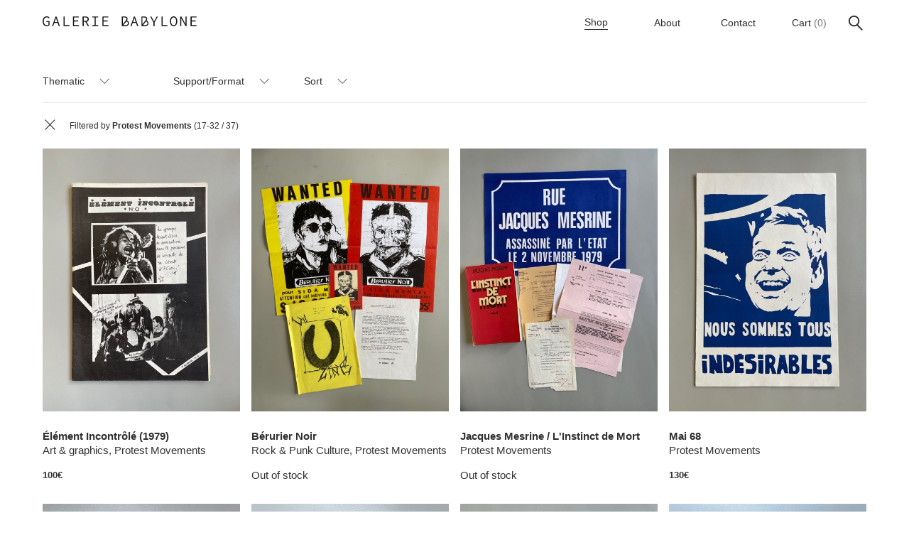

--- FILE ---
content_type: text/html; charset=UTF-8
request_url: https://galeriebabylone.com/shop/page/2/?product_cat=protest-movements
body_size: 22197
content:

	<!doctype html>
<!--[if lt IE 9]><html class="no-js no-svg ie lt-ie9 lt-ie8 lt-ie7" lang="en-GB"> <![endif]-->
<!--[if IE 9]><html class="no-js no-svg ie ie9 lt-ie9 lt-ie8" lang="en-GB"> <![endif]-->
<!--[if gt IE 9]><!-->
	<html
	class="no-js no-svg" lang="en-GB"> <!--<![endif]-->
	<head>
		<meta charset="UTF-8"/>
		<link rel="stylesheet" href="https://galeriebabylone.com/app/themes/babylone/static/reset.css" type="text/css"/>

		<link rel="stylesheet" href="https://galeriebabylone.com/app/themes/babylone/static/normalize.css" type="text/css"/>
		<link rel="stylesheet" href="https://galeriebabylone.com/app/themes/babylone/static/slick.css" type="text/css" media="screen"/>
		<link rel="stylesheet" href="https://galeriebabylone.com/app/themes/babylone/static/slick-theme.css" type="text/css" media="screen"/>
		<link rel="stylesheet" href="https://galeriebabylone.com/app/themes/babylone/static/style.css" type="text/css" media="screen"/>
		<meta http-equiv="Content-Type" content="text/html; charset=UTF-8"/>
		<meta http-equiv="X-UA-Compatible" content="IE=edge">
		<meta name="viewport" content="width=device-width, initial-scale=1">
		<link rel="author" href="https://galeriebabylone.com/app/themes/babylone/humans.txt"/>
		<link rel="pingback" href="https://galeriebabylone.com/wp/xmlrpc.php"/>
		<link rel="profile" href="http://gmpg.org/xfn/11">


		<link rel="apple-touch-icon" sizes="180x180" href="/apple-touch-icon.png?v=47xOxY3rk8">
		<link rel="mask-icon" href="/safari-pinned-tab.svg?v=47xOxY3rk8" color="#5bbad5">
		<link rel="shortcut icon" href="/favicon.ico?v=47xOxY3rk8">
		<meta name="theme-color" content="#ffffff">


		
	<!-- This site is optimized with the Yoast SEO plugin v15.7 - https://yoast.com/wordpress/plugins/seo/ -->
	<title>Shop - Page 2 of 3 - Galerie Babylone</title>
	<meta name="robots" content="index, follow, max-snippet:-1, max-image-preview:large, max-video-preview:-1" />
	<link rel="canonical" href="https://galeriebabylone.com/shop/" />
	<meta property="og:locale" content="en_GB" />
	<meta property="og:type" content="article" />
	<meta property="og:title" content="Shop - Page 2 of 3 - Galerie Babylone" />
	<meta property="og:url" content="https://galeriebabylone.com/shop/" />
	<meta property="og:site_name" content="Galerie Babylone" />
	<meta property="article:modified_time" content="2021-01-20T16:41:44+00:00" />
	<meta name="twitter:card" content="summary_large_image" />
	<script type="application/ld+json" class="yoast-schema-graph">{"@context":"https://schema.org","@graph":[{"@type":"WebSite","@id":"https://galeriebabylone.com/#website","url":"https://galeriebabylone.com/","name":"Galerie Babylone","description":"","potentialAction":[{"@type":"SearchAction","target":"https://galeriebabylone.com/?s={search_term_string}","query-input":"required name=search_term_string"}],"inLanguage":"en-GB"},{"@type":"WebPage","@id":"https://galeriebabylone.com/shop/#webpage","url":"https://galeriebabylone.com/shop/","name":"Shop - Page 2 of 3 - Galerie Babylone","isPartOf":{"@id":"https://galeriebabylone.com/#website"},"datePublished":"2020-09-21T12:16:13+00:00","dateModified":"2021-01-20T16:41:44+00:00","inLanguage":"en-GB","potentialAction":[{"@type":"ReadAction","target":["https://galeriebabylone.com/shop/"]}]}]}</script>
	<!-- / Yoast SEO plugin. -->


<link rel='dns-prefetch' href='//s.w.org' />
<link rel="alternate" type="application/rss+xml" title="Galerie Babylone &raquo; Feed" href="https://galeriebabylone.com/feed/" />
<link rel="alternate" type="application/rss+xml" title="Galerie Babylone &raquo; Comments Feed" href="https://galeriebabylone.com/comments/feed/" />
<link rel="alternate" type="application/rss+xml" title="Galerie Babylone &raquo; Products Feed" href="https://galeriebabylone.com/shop/feed/" />
		<script type="text/javascript">
			window._wpemojiSettings = {"baseUrl":"https:\/\/s.w.org\/images\/core\/emoji\/13.0.0\/72x72\/","ext":".png","svgUrl":"https:\/\/s.w.org\/images\/core\/emoji\/13.0.0\/svg\/","svgExt":".svg","source":{"concatemoji":"https:\/\/galeriebabylone.com\/wp\/wp-includes\/js\/wp-emoji-release.min.js?ver=5.5"}};
			!function(e,a,t){var r,n,o,i,p=a.createElement("canvas"),s=p.getContext&&p.getContext("2d");function c(e,t){var a=String.fromCharCode;s.clearRect(0,0,p.width,p.height),s.fillText(a.apply(this,e),0,0);var r=p.toDataURL();return s.clearRect(0,0,p.width,p.height),s.fillText(a.apply(this,t),0,0),r===p.toDataURL()}function l(e){if(!s||!s.fillText)return!1;switch(s.textBaseline="top",s.font="600 32px Arial",e){case"flag":return!c([127987,65039,8205,9895,65039],[127987,65039,8203,9895,65039])&&(!c([55356,56826,55356,56819],[55356,56826,8203,55356,56819])&&!c([55356,57332,56128,56423,56128,56418,56128,56421,56128,56430,56128,56423,56128,56447],[55356,57332,8203,56128,56423,8203,56128,56418,8203,56128,56421,8203,56128,56430,8203,56128,56423,8203,56128,56447]));case"emoji":return!c([55357,56424,8205,55356,57212],[55357,56424,8203,55356,57212])}return!1}function d(e){var t=a.createElement("script");t.src=e,t.defer=t.type="text/javascript",a.getElementsByTagName("head")[0].appendChild(t)}for(i=Array("flag","emoji"),t.supports={everything:!0,everythingExceptFlag:!0},o=0;o<i.length;o++)t.supports[i[o]]=l(i[o]),t.supports.everything=t.supports.everything&&t.supports[i[o]],"flag"!==i[o]&&(t.supports.everythingExceptFlag=t.supports.everythingExceptFlag&&t.supports[i[o]]);t.supports.everythingExceptFlag=t.supports.everythingExceptFlag&&!t.supports.flag,t.DOMReady=!1,t.readyCallback=function(){t.DOMReady=!0},t.supports.everything||(n=function(){t.readyCallback()},a.addEventListener?(a.addEventListener("DOMContentLoaded",n,!1),e.addEventListener("load",n,!1)):(e.attachEvent("onload",n),a.attachEvent("onreadystatechange",function(){"complete"===a.readyState&&t.readyCallback()})),(r=t.source||{}).concatemoji?d(r.concatemoji):r.wpemoji&&r.twemoji&&(d(r.twemoji),d(r.wpemoji)))}(window,document,window._wpemojiSettings);
		</script>
		<style type="text/css">
img.wp-smiley,
img.emoji {
	display: inline !important;
	border: none !important;
	box-shadow: none !important;
	height: 1em !important;
	width: 1em !important;
	margin: 0 .07em !important;
	vertical-align: -0.1em !important;
	background: none !important;
	padding: 0 !important;
}
</style>
	<link rel='stylesheet' id='babylone-css'  href='https://galeriebabylone.com/app/themes/babylone/assets/css/woocommerce.css?ver=5.5' type='text/css' media='all' />
<link rel='stylesheet' id='wp-block-library-css'  href='https://galeriebabylone.com/wp/wp-includes/css/dist/block-library/style.min.css?ver=5.5' type='text/css' media='all' />
<link rel='stylesheet' id='wc-block-vendors-style-css'  href='https://galeriebabylone.com/app/plugins/woocommerce/packages/woocommerce-blocks/build/vendors-style.css?ver=3.4.0' type='text/css' media='all' />
<link rel='stylesheet' id='wc-block-style-css'  href='https://galeriebabylone.com/app/plugins/woocommerce/packages/woocommerce-blocks/build/style.css?ver=3.4.0' type='text/css' media='all' />
<link rel='stylesheet' id='woocommerce-layout-css'  href='https://galeriebabylone.com/app/plugins/woocommerce/assets/css/woocommerce-layout.css?ver=4.6.0' type='text/css' media='all' />
<link rel='stylesheet' id='woocommerce-smallscreen-css'  href='https://galeriebabylone.com/app/plugins/woocommerce/assets/css/woocommerce-smallscreen.css?ver=4.6.0' type='text/css' media='only screen and (max-width: 768px)' />
<style id='woocommerce-inline-inline-css' type='text/css'>
.woocommerce form .form-row .required { visibility: visible; }
</style>
<link rel='stylesheet' id='wp_mailjet_subscribe_widget-widget-front-styles-css'  href='https://galeriebabylone.com/app/plugins/mailjet-for-wordpress/src/widget/css/front-widget.css?ver=5.2.5' type='text/css' media='all' />
<script type='text/javascript' src='https://galeriebabylone.com/wp/wp-includes/js/jquery/jquery.js?ver=1.12.4-wp' id='jquery-js'></script>
<script type='text/javascript' id='cloak-js-extra'>
/* <![CDATA[ */
var cfe_object = {"ajaxurl":"https:\/\/galeriebabylone.com\/wp\/wp-admin\/admin-ajax.php"};
/* ]]> */
</script>
<script type='text/javascript' src='https://galeriebabylone.com/app/plugins/cloak-front-end-email/cloakfrontendemail.js?ver=5.5' id='cloak-js'></script>
<script type='text/javascript' id='wp_mailjet_subscribe_widget-front-script-js-extra'>
/* <![CDATA[ */
var mjWidget = {"ajax_url":"https:\/\/galeriebabylone.com\/wp\/wp-admin\/admin-ajax.php"};
/* ]]> */
</script>
<script type='text/javascript' src='https://galeriebabylone.com/app/plugins/mailjet-for-wordpress/src/widget/js/front-widget.js?ver=5.5' id='wp_mailjet_subscribe_widget-front-script-js'></script>
<link rel="https://api.w.org/" href="https://galeriebabylone.com/wp-json/" /><link rel="EditURI" type="application/rsd+xml" title="RSD" href="https://galeriebabylone.com/wp/xmlrpc.php?rsd" />
<link rel="wlwmanifest" type="application/wlwmanifest+xml" href="https://galeriebabylone.com/wp/wp-includes/wlwmanifest.xml" /> 
<meta name="generator" content="WordPress 5.5" />
<meta name="generator" content="WooCommerce 4.6.0" />
	<noscript><style>.woocommerce-product-gallery{ opacity: 1 !important; }</style></noscript>
	
	</head>
</html>
	</head><body class="archive paged post-type-archive post-type-archive-product paged-2 post-type-paged-2 theme-babylone woocommerce woocommerce-page woocommerce-no-js" data-template="base.twig">

<header class="header"> 	<div class="menu-desktop">
	<a href="https://galeriebabylone.com/" class="logo">
		<img src="https://galeriebabylone.com/app/themes/babylone/assets/logo.svg" alt="Galerie Babylone">
	</a>

	<ul class="nav-main">

					<li class="nav-main-item  menu-item menu-item-type-custom menu-item-object-custom current-menu-item menu-item-117">
									<a class="babylone-link nav-main-link" href="/shop">Shop</a>
				
				
							</li>
					<li class="nav-main-item  menu-item menu-item-type-post_type menu-item-object-page menu-item-118">
									<a class="babylone-link nav-main-link" href="https://galeriebabylone.com/about/">About</a>
				
				
							</li>
					<li class="nav-main-item  menu-item menu-item-type-post_type menu-item-object-page menu-item-4115">
									<a class="babylone-link nav-main-link" href="https://galeriebabylone.com/contact/">Contact</a>
				
				
							</li>
					<li class="nav-main-item  menu-item menu-item-type-post_type menu-item-object-page menu-item-120">
									<a class="babylone-link nav-main-link" href="https://galeriebabylone.com/cart/">Cart</a>
				
															<span class="cart_0">(0)</span>
									
							</li>
		
		<li class="search">
			<form method="get" role="search" action="https://galeriebabylone.com">
				<input type="text" name="s" placeholder="Rechercher">
				<img class="search-close" src="https://galeriebabylone.com/app/themes/babylone/assets/burger-close.svg" alt="search">
			</form>
			<span class="search-icon"><img src="https://galeriebabylone.com/app/themes/babylone/assets/search.svg" alt="search"></span>
		</li>
	</ul>
</div>

<div class="menu-mobile">
	<div class="nav-head">
		<img class="burger" src="https://galeriebabylone.com/app/themes/babylone/assets/burger.svg" alt="Open menu">
		<img class="close-cross" src="https://galeriebabylone.com/app/themes/babylone/assets/croix.png" alt="Close menu">

		<a href="https://galeriebabylone.com/" class="logo">
			<img src="https://galeriebabylone.com/app/themes/babylone/assets/logo.svg" alt="Galerie Babylone">
		</a>
					<a href="https://galeriebabylone.com/cart/"><img class="cart" src="https://galeriebabylone.com/app/themes/babylone/assets/shopping_cart_round-1.svg" alt="Cart"></a>
			</div>

	<div class="nav-main">
		<ul>
			<li class="mobile-search">
				<form method="get" role="search" action="https://galeriebabylone.com">
					<input name="s" placeholder="Rechercher" type="text"><div class="search-button"><input type='image' border="0" src="https://galeriebabylone.com/app/themes/babylone/assets/search-blanc.svg" alt="Search"></div>
				</form>
			</li>
																				<li class="nav-main-item  menu-item menu-item-type-post_type menu-item-object-page menu-item-1889">
						<a class="babylone-link nav-main-link" href="https://galeriebabylone.com/cart/">Cart</a>


																							<span class="cart_0">(0)</span>
															</li>
							</li>
											<li id="items" class="nav-main-item  menu-item menu-item-type-post_type menu-item-object-page current-menu-item current_page_item menu-item-4436">
						<a href="" class="bold-link">Shop</a>
					</li>
					<ul class="sub-nav-accordeon open">
						<li>
							<a href="https://galeriebabylone.com/shop/" class="bold-link active" }}>See all</a>
						</li>

																																																																																			<li>
										<a href="https://galeriebabylone.com/shop/?product_cat=rock-punk-culture-en" class=" ">Rock &amp; Punk Culture</a>
									</li>
																																																						<li>
										<a href="https://galeriebabylone.com/shop/?product_cat=hip-hop-culture-en" class=" ">Hip Hop Culture</a>
									</li>
																																																						<li>
										<a href="https://galeriebabylone.com/shop/?product_cat=street-sub-culture-en" class=" ">Street &amp; Sub Culture</a>
									</li>
																																																						<li>
										<a href="https://galeriebabylone.com/shop/?product_cat=art-graphics" class=" ">Art &amp; graphics</a>
									</li>
																																																						<li>
										<a href="https://galeriebabylone.com/shop/?product_cat=photography" class=" ">Photography</a>
									</li>
																																																						<li>
										<a href="https://galeriebabylone.com/shop/?product_cat=fashion" class=" ">Fashion</a>
									</li>
																																																						<li>
										<a href="https://galeriebabylone.com/shop/?product_cat=night-culture-en" class=" ">Night Culture</a>
									</li>
																																																						<li>
										<a href="https://galeriebabylone.com/shop/?product_cat=protest-movements" class=" active">Protest Movements</a>
									</li>
																																																																																																																																																																															</ul>

																		</li>
							</li>
																			<li class="nav-main-item  menu-item menu-item-type-post_type menu-item-object-page menu-item-4435">
						<a class="babylone-link nav-main-link" href="https://galeriebabylone.com/about/">About</a>


														</li>
							</li>
																			<li class="nav-main-item  menu-item menu-item-type-post_type menu-item-object-page menu-item-4116">
						<a class="babylone-link nav-main-link" href="https://galeriebabylone.com/contact/">Contact</a>


														</li>
							</li>
			</ul>
	<footer id="footer">
		<div class="footer-mobile">
	<ul class="nav-main-footer">
									<li>
					<a target="_self" class="babylone-link active nav-main-link" href="https://galeriebabylone.com/newsletter/">Newsletter</a>
				</li>
												<li>
					<a target="_blank" class="babylone-link active nav-main-link" href="https://www.instagram.com/babylonegalerie/">Instagram</a>
				</li>
												<li>
					<a target="_self" class="babylone-link active nav-main-link" href="https://galeriebabylone.com/terms-conditions/">Terms of sale</a>
				</li>
												<li>
					<a target="_self" class="babylone-link active nav-main-link" href="https://galeriebabylone.com/payment-shipping/">Payment and Shipping</a>
				</li>
												<li>
					<a target="_self" class="babylone-link active nav-main-link" href="https://galeriebabylone.com/legal-notice/">Legal Notice</a>
				</li>
						</ul>
</div>
<div class="footer-desktop">
	<ul class="nav-main-footer">
									<li>
					<a target="_self" class="babylone-link nav-main-link" href="https://galeriebabylone.com/newsletter/">Newsletter</a>
				</li>
												<li>
					<a target="_blank" class="babylone-link nav-main-link" href="https://www.instagram.com/babylonegalerie/">Instagram</a>
				</li>
												<li>
					<a target="_self" class="babylone-link nav-main-link" href="https://galeriebabylone.com/terms-conditions/">Terms of sale</a>
				</li>
												<li>
					<a target="_self" class="babylone-link nav-main-link" href="https://galeriebabylone.com/payment-shipping/">Payment and Shipping</a>
				</li>
												<li>
					<a target="_self" class="babylone-link nav-main-link" href="https://galeriebabylone.com/legal-notice/">Legal Notice</a>
				</li>
						</ul>
</div>
</footer>
</div></div>
</header>

<section
	id="content" role="main" class="content-wrapper">
	<!---->
	<div class="wrapper ">
			<div class="loop">
		<div class="filters">
					
			
																				<div class="dropdown">
					Thematic <img alt="Dropdown" src="https://galeriebabylone.com/app/themes/babylone/assets/chevron_bas.png" class="chevron_bas">
					<ul class="dropdown_menu dropdown_menu--animated">
						<li><a href="https://galeriebabylone.com/shop//" class="">See all</a></li>				
					
			
							<li><a href="https://galeriebabylone.com/shop/?product_cat=rock-punk-culture-en" class="">Rock &amp; Punk Culture</a></li>
									
			
							<li><a href="https://galeriebabylone.com/shop/?product_cat=hip-hop-culture-en" class="">Hip Hop Culture</a></li>
									
			
							<li><a href="https://galeriebabylone.com/shop/?product_cat=street-sub-culture-en" class="">Street &amp; Sub Culture</a></li>
									
			
							<li><a href="https://galeriebabylone.com/shop/?product_cat=art-graphics" class="">Art &amp; graphics</a></li>
									
			
							<li><a href="https://galeriebabylone.com/shop/?product_cat=photography" class="">Photography</a></li>
									
			
							<li><a href="https://galeriebabylone.com/shop/?product_cat=fashion" class="">Fashion</a></li>
									
			
							<li><a href="https://galeriebabylone.com/shop/?product_cat=night-culture-en" class="">Night Culture</a></li>
									
			
							<li><a href="https://galeriebabylone.com/shop/?product_cat=protest-movements" class="active">Protest Movements</a></li>
									
			
												</ul></div>
								<div class="dropdown">
					Support/Format <img alt="Dropdown" src="https://galeriebabylone.com/app/themes/babylone/assets/chevron_bas.png" class="chevron_bas">
					<ul class="dropdown_menu dropdown_menu--animated">
						<li><a href="https://galeriebabylone.com/shop//" class="">See all</a></li>				
					
			
							<li><a href="https://galeriebabylone.com/shop/?product_cat=book" class="">Book</a></li>
									
			
							<li><a href="https://galeriebabylone.com/shop/?product_cat=poster" class="">Poster</a></li>
									
			
							<li><a href="https://galeriebabylone.com/shop/?product_cat=ephemera" class="">Ephemera</a></li>
									
			
							<li><a href="https://galeriebabylone.com/shop/?product_cat=other" class="">Other</a></li>
									
	
			</ul></div>
	
	<div class="dropdown">
		Sort <img alt="Dropdown" src="https://galeriebabylone.com/app/themes/babylone/assets/chevron_bas.png" class="chevron_bas">
		<ul class="dropdown_menu dropdown_menu--animated">
			<li><a href="https://galeriebabylone.com/shop//?product_cat=protest-movements" class="active">Latest items</a></li>
			<li class="bordertop"><a href="https://galeriebabylone.com/shop//?product_cat=protest-movements&orderby=price" class="">Price: low to high</a></li>
			<li><a href="https://galeriebabylone.com/shop//?product_cat=protest-movements&orderby=price-desc" class="">Price: high to low</a></li>
			<li class="bordertop"><a href="https://galeriebabylone.com/shop//?product_cat=protest-movements&orderby=post_title" class="">A - Z</a></li>
			<li><a href="https://galeriebabylone.com/shop//?product_cat=protest-movements&orderby=post_title-desc" class="">Z - A</a></li>
		</ul>
	</div>
</div>
<div class="filters-mobile">
					
																								<div class="dropdown">
					Thematic <img alt="Dropdown" src="https://galeriebabylone.com/app/themes/babylone/assets/chevron_bas.png" class="chevron_bas">
					<ul class="dropdown_menu dropdown_menu--animated">
						<li><a href="https://galeriebabylone.com/shop//" class="">See all</a></li>				
								
										<li><a href="https://galeriebabylone.com/shop/?product_cat=rock-punk-culture-en" class="">Rock &amp; Punk Culture</a></li>
													
										<li><a href="https://galeriebabylone.com/shop/?product_cat=hip-hop-culture-en" class="">Hip Hop Culture</a></li>
													
										<li><a href="https://galeriebabylone.com/shop/?product_cat=street-sub-culture-en" class="">Street &amp; Sub Culture</a></li>
													
										<li><a href="https://galeriebabylone.com/shop/?product_cat=art-graphics" class="">Art &amp; graphics</a></li>
													
										<li><a href="https://galeriebabylone.com/shop/?product_cat=photography" class="">Photography</a></li>
													
										<li><a href="https://galeriebabylone.com/shop/?product_cat=fashion" class="">Fashion</a></li>
													
										<li><a href="https://galeriebabylone.com/shop/?product_cat=night-culture-en" class="">Night Culture</a></li>
													
										<li><a href="https://galeriebabylone.com/shop/?product_cat=protest-movements" class="active">Protest Movements</a></li>
													
												</ul></div>
													
											
											
											
											
	
			</ul></div>
	</div>
<div class="current_filter ">
			<a href="https://galeriebabylone.com/shop//" class="no-underline"><img alt="Remove filters" src="https://galeriebabylone.com/app/themes/babylone/assets/croix.png"></a>
		Filtered by <b>Protest Movements</b>
	
	(17-32 / 37)
</div>

<div class="products_list">
			<a class="no-underline product  " href="https://galeriebabylone.com/shop/element-incontrole-fanzine-1979/">
	<figure>
		<img src="https://galeriebabylone.com/app/uploads/Element-incontrole-fanzine-.jpg" alt="Élément Incontrôlé (1979)">
	</figure>
	<div class="summary">
		<div class="caption">
			<b>Élément Incontrôlé (1979)</b><br>
			Art &amp; graphics, Protest Movements</div>
					<div class="price">100€</div>
			</pre>
</div></a>
			<a class="no-underline product  " href="https://galeriebabylone.com/shop/berurier-noir-rock-a-l-usine/">
	<figure>
		<img src="https://galeriebabylone.com/app/uploads/Berurier-Noir-Rock-a-lusine-Affiche-1.jpg" alt="Bérurier Noir">
	</figure>
	<div class="summary">
		<div class="caption">
			<b>Bérurier Noir</b><br>
			Rock &amp; Punk Culture, Protest Movements</div>
					<div class="out-of-stock">Out of stock</div>
			</pre>
</div></a>
			<a class="no-underline product  " href="https://galeriebabylone.com/shop/jacques-mesrine-linstinct-de-mort/">
	<figure>
		<img src="https://galeriebabylone.com/app/uploads/Jacques-Mesrine-LInstinct-de-Mort-Book.jpg" alt="Jacques Mesrine / L'Instinct de Mort">
	</figure>
	<div class="summary">
		<div class="caption">
			<b>Jacques Mesrine / L'Instinct de Mort</b><br>
			Protest Movements</div>
					<div class="out-of-stock">Out of stock</div>
			</pre>
</div></a>
			<a class="no-underline product  " href="https://galeriebabylone.com/shop/mai-68-3/">
	<figure>
		<img src="https://galeriebabylone.com/app/uploads/Mai-68-Poster-Cohn-bendit-.jpg" alt="Mai 68">
	</figure>
	<div class="summary">
		<div class="caption">
			<b>Mai 68</b><br>
			Protest Movements</div>
					<div class="price">130€</div>
			</pre>
</div></a>
			<a class="no-underline product  " href="https://galeriebabylone.com/shop/the-black-panther-news-service-1970/">
	<figure>
		<img src="https://galeriebabylone.com/app/uploads/Black-Panther-Newspaper-1970.jpg" alt="The Black Panther News Service (1970)">
	</figure>
	<div class="summary">
		<div class="caption">
			<b>The Black Panther News Service (1970)</b><br>
			Protest Movements</div>
					<div class="out-of-stock">Out of stock</div>
			</pre>
</div></a>
			<a class="no-underline product  " href="https://galeriebabylone.com/shop/the-east-village-other-1969/">
	<figure>
		<img src="https://galeriebabylone.com/app/uploads/East-Village-Other-1969.jpg" alt="The East Village Other (1969)">
	</figure>
	<div class="summary">
		<div class="caption">
			<b>The East Village Other (1969)</b><br>
			Street &amp; Sub Culture, Protest Movements</div>
					<div class="price">200€</div>
			</pre>
</div></a>
			<a class="no-underline product  " href="https://galeriebabylone.com/shop/the-east-village-other-1971/">
	<figure>
		<img src="https://galeriebabylone.com/app/uploads/East-Village-Other-newspaper-Castro-1971.jpg" alt="The East Village Other (1971)">
	</figure>
	<div class="summary">
		<div class="caption">
			<b>The East Village Other (1971)</b><br>
			Street &amp; Sub Culture, Protest Movements</div>
					<div class="price">200€</div>
			</pre>
</div></a>
			<a class="no-underline product  " href="https://galeriebabylone.com/shop/other-scenes-1969/">
	<figure>
		<img src="https://galeriebabylone.com/app/uploads/other-scene-underground-paper-1969.jpg" alt="Other Scenes (1969)">
	</figure>
	<div class="summary">
		<div class="caption">
			<b>Other Scenes (1969)</b><br>
			Art &amp; graphics, Protest Movements</div>
					<div class="price">250€</div>
			</pre>
</div></a>
			<a class="no-underline product  " href="https://galeriebabylone.com/shop/berkeley-barb-underground-newspaper-1968/">
	<figure>
		<img src="https://galeriebabylone.com/app/uploads/Berkeley-Barb-Guevara-issue-1968-1.jpg" alt="Berkeley Barb (1968)">
	</figure>
	<div class="summary">
		<div class="caption">
			<b>Berkeley Barb (1968)</b><br>
			Protest Movements</div>
					<div class="out-of-stock">Out of stock</div>
			</pre>
</div></a>
			<a class="no-underline product  " href="https://galeriebabylone.com/shop/spray-it-loud-jill-posener-book/">
	<figure>
		<img src="https://galeriebabylone.com/app/uploads/JIll-Posener-Spray-It-Loud-book.jpg" alt="Spray It Loud">
	</figure>
	<div class="summary">
		<div class="caption">
			<b>Spray It Loud</b><br>
			Protest Movements</div>
					<div class="out-of-stock">Out of stock</div>
			</pre>
</div></a>
			<a class="no-underline product  " href="https://galeriebabylone.com/shop/rufus-revue-experimentale-vincennes/">
	<figure>
		<img src="https://galeriebabylone.com/app/uploads/Revue-experimentale-Rufus-Vincennes.jpg" alt="Rufus (Revue Expérimentale)">
	</figure>
	<div class="summary">
		<div class="caption">
			<b>Rufus (Revue Expérimentale)</b><br>
			Protest Movements</div>
					<div class="price">180€</div>
			</pre>
</div></a>
			<a class="no-underline product  " href="https://galeriebabylone.com/shop/crack-down-1986-keith-haring-program/">
	<figure>
		<img src="https://galeriebabylone.com/app/uploads/Keith-Haring-Crack-Down-program-1986-1.jpg" alt="Crack Down (1986)">
	</figure>
	<div class="summary">
		<div class="caption">
			<b>Crack Down (1986)</b><br>
			Art &amp; graphics, Protest Movements</div>
					<div class="out-of-stock">Out of stock</div>
			</pre>
</div></a>
			<a class="no-underline product  " href="https://galeriebabylone.com/shop/le-torchon-brule-feminism/">
	<figure>
		<img src="https://galeriebabylone.com/app/uploads/Le-Torchon-Brule-journal-MLF-Feminisme-1.jpg" alt="Le Torchon Brûle (Feminism)">
	</figure>
	<div class="summary">
		<div class="caption">
			<b>Le Torchon Brûle (Feminism)</b><br>
			Protest Movements</div>
					<div class="out-of-stock">Out of stock</div>
			</pre>
</div></a>
			<a class="no-underline product  " href="https://galeriebabylone.com/shop/mai-68-2/">
	<figure>
		<img src="https://galeriebabylone.com/app/uploads/Mai-68-Limagination-au-pouvoir-livre-book-1.jpg" alt="Mai 68">
	</figure>
	<div class="summary">
		<div class="caption">
			<b>Mai 68</b><br>
			Protest Movements</div>
					<div class="price">50€</div>
			</pre>
</div></a>
			<a class="no-underline product  " href="https://galeriebabylone.com/shop/le-gai-pied-magazine/">
	<figure>
		<img src="https://galeriebabylone.com/app/uploads/Le-Gai-Pied-1979-1.jpg" alt="Le Gai Pied">
	</figure>
	<div class="summary">
		<div class="caption">
			<b>Le Gai Pied</b><br>
			Protest Movements</div>
					<div class="out-of-stock">Out of stock</div>
			</pre>
</div></a>
			<a class="no-underline product  " href="https://galeriebabylone.com/shop/the-east-village-other-1968-2/">
	<figure>
		<img src="https://galeriebabylone.com/app/uploads/The-East-Village-Other-1969-1.jpg" alt="The East Village Other (1968)">
	</figure>
	<div class="summary">
		<div class="caption">
			<b>The East Village Other (1968)</b><br>
			Street &amp; Sub Culture, Protest Movements</div>
					<div class="price">200€</div>
			</pre>
</div></a>
	</div>

<div class="cb">&nbsp;</div>
	</div>

	    <nav class="pagination-block">
        <ul class="pagination">

                                        <li class="first btn">
                    <a href="https://galeriebabylone.com/shop/?product_cat=protest-movements">First</a>
                </li>
            
                                        <li class="prev btn">
                    <a href="https://galeriebabylone.com/shop/?product_cat=protest-movements">Previous</a>
                </li>
            
                                                            <li>
                        <a href="https://galeriebabylone.com/shop/?product_cat=protest-movements" class="page-number page-numbers">1</a>
                    </li>
                                                                <li class="current">
                        <span class="page-number page-numbers current">2</span>
                    </li>
                                                                <li>
                        <a href="https://galeriebabylone.com/shop/page/3/?product_cat=protest-movements" class="page-number page-numbers">3</a>
                    </li>
                            
                                        <li class="next btn">
                    <a href="https://galeriebabylone.com/shop/page/3/?product_cat=protest-movements">Next</a>
                </li>
            
                                        <li class="last btn">
                    <a href="https://galeriebabylone.com/shop/page/3/?product_cat=protest-movements">Last</a>
                </li>
            
        </ul>
    </nav>

	
	</div>
</section>

	<footer id="footer">
		<div class="footer-mobile">
	<ul class="nav-main-footer">
									<li>
					<a target="_self" class="babylone-link active nav-main-link" href="https://galeriebabylone.com/newsletter/">Newsletter</a>
				</li>
												<li>
					<a target="_blank" class="babylone-link active nav-main-link" href="https://www.instagram.com/babylonegalerie/">Instagram</a>
				</li>
												<li>
					<a target="_self" class="babylone-link active nav-main-link" href="https://galeriebabylone.com/terms-conditions/">Terms of sale</a>
				</li>
												<li>
					<a target="_self" class="babylone-link active nav-main-link" href="https://galeriebabylone.com/payment-shipping/">Payment and Shipping</a>
				</li>
												<li>
					<a target="_self" class="babylone-link active nav-main-link" href="https://galeriebabylone.com/legal-notice/">Legal Notice</a>
				</li>
						</ul>
</div>
<div class="footer-desktop">
	<ul class="nav-main-footer">
									<li>
					<a target="_self" class="babylone-link nav-main-link" href="https://galeriebabylone.com/newsletter/">Newsletter</a>
				</li>
												<li>
					<a target="_blank" class="babylone-link nav-main-link" href="https://www.instagram.com/babylonegalerie/">Instagram</a>
				</li>
												<li>
					<a target="_self" class="babylone-link nav-main-link" href="https://galeriebabylone.com/terms-conditions/">Terms of sale</a>
				</li>
												<li>
					<a target="_self" class="babylone-link nav-main-link" href="https://galeriebabylone.com/payment-shipping/">Payment and Shipping</a>
				</li>
												<li>
					<a target="_self" class="babylone-link nav-main-link" href="https://galeriebabylone.com/legal-notice/">Legal Notice</a>
				</li>
						</ul>
</div>
	</footer>
		<script type="text/javascript">
		(function () {
			var c = document.body.className;
			c = c.replace(/woocommerce-no-js/, 'woocommerce-js');
			document.body.className = c;
		})()
	</script>
	<script type='text/javascript' src='https://galeriebabylone.com/app/plugins/woocommerce/assets/js/jquery-blockui/jquery.blockUI.min.js?ver=2.70' id='jquery-blockui-js'></script>
<script type='text/javascript' id='wc-add-to-cart-js-extra'>
/* <![CDATA[ */
var wc_add_to_cart_params = {"ajax_url":"\/wp\/wp-admin\/admin-ajax.php","wc_ajax_url":"\/?wc-ajax=%%endpoint%%","i18n_view_cart":"View basket","cart_url":"https:\/\/galeriebabylone.com\/cart\/","is_cart":"","cart_redirect_after_add":"no"};
/* ]]> */
</script>
<script type='text/javascript' src='https://galeriebabylone.com/app/plugins/woocommerce/assets/js/frontend/add-to-cart.min.js?ver=4.6.0' id='wc-add-to-cart-js'></script>
<script type='text/javascript' src='https://galeriebabylone.com/app/plugins/woocommerce/assets/js/js-cookie/js.cookie.min.js?ver=2.1.4' id='js-cookie-js'></script>
<script type='text/javascript' id='woocommerce-js-extra'>
/* <![CDATA[ */
var woocommerce_params = {"ajax_url":"\/wp\/wp-admin\/admin-ajax.php","wc_ajax_url":"\/?wc-ajax=%%endpoint%%"};
/* ]]> */
</script>
<script type='text/javascript' src='https://galeriebabylone.com/app/plugins/woocommerce/assets/js/frontend/woocommerce.min.js?ver=4.6.0' id='woocommerce-js'></script>
<script type='text/javascript' id='wc-cart-fragments-js-extra'>
/* <![CDATA[ */
var wc_cart_fragments_params = {"ajax_url":"\/wp\/wp-admin\/admin-ajax.php","wc_ajax_url":"\/?wc-ajax=%%endpoint%%","cart_hash_key":"wc_cart_hash_03a127a3ee36134d41adef63f980c216","fragment_name":"wc_fragments_03a127a3ee36134d41adef63f980c216","request_timeout":"5000"};
/* ]]> */
</script>
<script type='text/javascript' src='https://galeriebabylone.com/app/plugins/woocommerce/assets/js/frontend/cart-fragments.min.js?ver=4.6.0' id='wc-cart-fragments-js'></script>
<script type='text/javascript' id='wc-country-select-js-extra'>
/* <![CDATA[ */
var wc_country_select_params = {"countries":"{\"AF\":[],\"AO\":{\"BGO\":\"Bengo\",\"BLU\":\"Benguela\",\"BIE\":\"Bi\\u00e9\",\"CAB\":\"Cabinda\",\"CNN\":\"Cunene\",\"HUA\":\"Huambo\",\"HUI\":\"Hu\\u00edla\",\"CCU\":\"Kuando Kubango\",\"CNO\":\"Kwanza-Norte\",\"CUS\":\"Kwanza-Sul\",\"LUA\":\"Luanda\",\"LNO\":\"Lunda-Norte\",\"LSU\":\"Lunda-Sul\",\"MAL\":\"Malanje\",\"MOX\":\"Moxico\",\"NAM\":\"Namibe\",\"UIG\":\"U\\u00edge\",\"ZAI\":\"Zaire\"},\"AR\":{\"C\":\"Ciudad Aut\\u00f3noma de Buenos Aires\",\"B\":\"Buenos Aires\",\"K\":\"Catamarca\",\"H\":\"Chaco\",\"U\":\"Chubut\",\"X\":\"C\\u00f3rdoba\",\"W\":\"Corrientes\",\"E\":\"Entre R\\u00edos\",\"P\":\"Formosa\",\"Y\":\"Jujuy\",\"L\":\"La Pampa\",\"F\":\"La Rioja\",\"M\":\"Mendoza\",\"N\":\"Misiones\",\"Q\":\"Neuqu\\u00e9n\",\"R\":\"R\\u00edo Negro\",\"A\":\"Salta\",\"J\":\"San Juan\",\"D\":\"San Luis\",\"Z\":\"Santa Cruz\",\"S\":\"Santa Fe\",\"G\":\"Santiago del Estero\",\"V\":\"Tierra del Fuego\",\"T\":\"Tucum\\u00e1n\"},\"AT\":[],\"AU\":{\"ACT\":\"Australian Capital Territory\",\"NSW\":\"New South Wales\",\"NT\":\"Northern Territory\",\"QLD\":\"Queensland\",\"SA\":\"South Australia\",\"TAS\":\"Tasmania\",\"VIC\":\"Victoria\",\"WA\":\"Western Australia\"},\"AX\":[],\"BD\":{\"BD-05\":\"Bagerhat\",\"BD-01\":\"Bandarban\",\"BD-02\":\"Barguna\",\"BD-06\":\"Barishal\",\"BD-07\":\"Bhola\",\"BD-03\":\"Bogura\",\"BD-04\":\"Brahmanbaria\",\"BD-09\":\"Chandpur\",\"BD-10\":\"Chattogram\",\"BD-12\":\"Chuadanga\",\"BD-11\":\"Cox's Bazar\",\"BD-08\":\"Cumilla\",\"BD-13\":\"Dhaka\",\"BD-14\":\"Dinajpur\",\"BD-15\":\"Faridpur \",\"BD-16\":\"Feni\",\"BD-19\":\"Gaibandha\",\"BD-18\":\"Gazipur\",\"BD-17\":\"Gopalganj\",\"BD-20\":\"Habiganj\",\"BD-21\":\"Jamalpur\",\"BD-22\":\"Jashore\",\"BD-25\":\"Jhalokati\",\"BD-23\":\"Jhenaidah\",\"BD-24\":\"Joypurhat\",\"BD-29\":\"Khagrachhari\",\"BD-27\":\"Khulna\",\"BD-26\":\"Kishoreganj\",\"BD-28\":\"Kurigram\",\"BD-30\":\"Kushtia\",\"BD-31\":\"Lakshmipur\",\"BD-32\":\"Lalmonirhat\",\"BD-36\":\"Madaripur\",\"BD-37\":\"Magura\",\"BD-33\":\"Manikganj \",\"BD-39\":\"Meherpur\",\"BD-38\":\"Moulvibazar\",\"BD-35\":\"Munshiganj\",\"BD-34\":\"Mymensingh\",\"BD-48\":\"Naogaon\",\"BD-43\":\"Narail\",\"BD-40\":\"Narayanganj\",\"BD-42\":\"Narsingdi\",\"BD-44\":\"Natore\",\"BD-45\":\"Nawabganj\",\"BD-41\":\"Netrakona\",\"BD-46\":\"Nilphamari\",\"BD-47\":\"Noakhali\",\"BD-49\":\"Pabna\",\"BD-52\":\"Panchagarh\",\"BD-51\":\"Patuakhali\",\"BD-50\":\"Pirojpur\",\"BD-53\":\"Rajbari\",\"BD-54\":\"Rajshahi\",\"BD-56\":\"Rangamati\",\"BD-55\":\"Rangpur\",\"BD-58\":\"Satkhira\",\"BD-62\":\"Shariatpur\",\"BD-57\":\"Sherpur\",\"BD-59\":\"Sirajganj\",\"BD-61\":\"Sunamganj\",\"BD-60\":\"Sylhet\",\"BD-63\":\"Tangail\",\"BD-64\":\"Thakurgaon\"},\"BE\":[],\"BG\":{\"BG-01\":\"Blagoevgrad\",\"BG-02\":\"Burgas\",\"BG-08\":\"Dobrich\",\"BG-07\":\"Gabrovo\",\"BG-26\":\"Haskovo\",\"BG-09\":\"Kardzhali\",\"BG-10\":\"Kyustendil\",\"BG-11\":\"Lovech\",\"BG-12\":\"Montana\",\"BG-13\":\"Pazardzhik\",\"BG-14\":\"Pernik\",\"BG-15\":\"Pleven\",\"BG-16\":\"Plovdiv\",\"BG-17\":\"Razgrad\",\"BG-18\":\"Ruse\",\"BG-27\":\"Shumen\",\"BG-19\":\"Silistra\",\"BG-20\":\"Sliven\",\"BG-21\":\"Smolyan\",\"BG-23\":\"Sofia\",\"BG-22\":\"Sofia-Grad\",\"BG-24\":\"Stara Zagora\",\"BG-25\":\"Targovishte\",\"BG-03\":\"Varna\",\"BG-04\":\"Veliko Tarnovo\",\"BG-05\":\"Vidin\",\"BG-06\":\"Vratsa\",\"BG-28\":\"Yambol\"},\"BH\":[],\"BI\":[],\"BJ\":{\"AL\":\"Alibori\",\"AK\":\"Atakora\",\"AQ\":\"Atlantique\",\"BO\":\"Borgou\",\"CO\":\"Collines\",\"KO\":\"Kouffo\",\"DO\":\"Donga\",\"LI\":\"Littoral\",\"MO\":\"Mono\",\"OU\":\"Ou\\u00e9m\\u00e9\",\"PL\":\"Plateau\",\"ZO\":\"Zou\"},\"BO\":{\"B\":\"Chuquisaca\",\"H\":\"Beni\",\"C\":\"Cochabamba\",\"L\":\"La Paz\",\"O\":\"Oruro\",\"N\":\"Pando\",\"P\":\"Potos\\u00ed\",\"S\":\"Santa Cruz\",\"T\":\"Tarija\"},\"BR\":{\"AC\":\"Acre\",\"AL\":\"Alagoas\",\"AP\":\"Amap\\u00e1\",\"AM\":\"Amazonas\",\"BA\":\"Bahia\",\"CE\":\"Cear\\u00e1\",\"DF\":\"Distrito Federal\",\"ES\":\"Esp\\u00edrito Santo\",\"GO\":\"Goi\\u00e1s\",\"MA\":\"Maranh\\u00e3o\",\"MT\":\"Mato Grosso\",\"MS\":\"Mato Grosso do Sul\",\"MG\":\"Minas Gerais\",\"PA\":\"Par\\u00e1\",\"PB\":\"Para\\u00edba\",\"PR\":\"Paran\\u00e1\",\"PE\":\"Pernambuco\",\"PI\":\"Piau\\u00ed\",\"RJ\":\"Rio de Janeiro\",\"RN\":\"Rio Grande do Norte\",\"RS\":\"Rio Grande do Sul\",\"RO\":\"Rond\\u00f4nia\",\"RR\":\"Roraima\",\"SC\":\"Santa Catarina\",\"SP\":\"S\\u00e3o Paulo\",\"SE\":\"Sergipe\",\"TO\":\"Tocantins\"},\"CA\":{\"AB\":\"Alberta\",\"BC\":\"British Columbia\",\"MB\":\"Manitoba\",\"NB\":\"New Brunswick\",\"NL\":\"Newfoundland and Labrador\",\"NT\":\"Northwest Territories\",\"NS\":\"Nova Scotia\",\"NU\":\"Nunavut\",\"ON\":\"Ontario\",\"PE\":\"Prince Edward Island\",\"QC\":\"Quebec\",\"SK\":\"Saskatchewan\",\"YT\":\"Yukon Territory\"},\"CH\":{\"AG\":\"Aargau\",\"AR\":\"Appenzell Ausserrhoden\",\"AI\":\"Appenzell Innerrhoden\",\"BL\":\"Basel-Landschaft\",\"BS\":\"Basel-Stadt\",\"BE\":\"Bern\",\"FR\":\"Fribourg\",\"GE\":\"Geneva\",\"GL\":\"Glarus\",\"GR\":\"Graub\\u00fcnden\",\"JU\":\"Jura\",\"LU\":\"Luzern\",\"NE\":\"Neuch\\u00e2tel\",\"NW\":\"Nidwalden\",\"OW\":\"Obwalden\",\"SH\":\"Schaffhausen\",\"SZ\":\"Schwyz\",\"SO\":\"Solothurn\",\"SG\":\"St. Gallen\",\"TG\":\"Thurgau\",\"TI\":\"Ticino\",\"UR\":\"Uri\",\"VS\":\"Valais\",\"VD\":\"Vaud\",\"ZG\":\"Zug\",\"ZH\":\"Z\\u00fcrich\"},\"CN\":{\"CN1\":\"Yunnan \\\/ \\u4e91\\u5357\",\"CN2\":\"Beijing \\\/ \\u5317\\u4eac\",\"CN3\":\"Tianjin \\\/ \\u5929\\u6d25\",\"CN4\":\"Hebei \\\/ \\u6cb3\\u5317\",\"CN5\":\"Shanxi \\\/ \\u5c71\\u897f\",\"CN6\":\"Inner Mongolia \\\/ \\u5167\\u8499\\u53e4\",\"CN7\":\"Liaoning \\\/ \\u8fbd\\u5b81\",\"CN8\":\"Jilin \\\/ \\u5409\\u6797\",\"CN9\":\"Heilongjiang \\\/ \\u9ed1\\u9f99\\u6c5f\",\"CN10\":\"Shanghai \\\/ \\u4e0a\\u6d77\",\"CN11\":\"Jiangsu \\\/ \\u6c5f\\u82cf\",\"CN12\":\"Zhejiang \\\/ \\u6d59\\u6c5f\",\"CN13\":\"Anhui \\\/ \\u5b89\\u5fbd\",\"CN14\":\"Fujian \\\/ \\u798f\\u5efa\",\"CN15\":\"Jiangxi \\\/ \\u6c5f\\u897f\",\"CN16\":\"Shandong \\\/ \\u5c71\\u4e1c\",\"CN17\":\"Henan \\\/ \\u6cb3\\u5357\",\"CN18\":\"Hubei \\\/ \\u6e56\\u5317\",\"CN19\":\"Hunan \\\/ \\u6e56\\u5357\",\"CN20\":\"Guangdong \\\/ \\u5e7f\\u4e1c\",\"CN21\":\"Guangxi Zhuang \\\/ \\u5e7f\\u897f\\u58ee\\u65cf\",\"CN22\":\"Hainan \\\/ \\u6d77\\u5357\",\"CN23\":\"Chongqing \\\/ \\u91cd\\u5e86\",\"CN24\":\"Sichuan \\\/ \\u56db\\u5ddd\",\"CN25\":\"Guizhou \\\/ \\u8d35\\u5dde\",\"CN26\":\"Shaanxi \\\/ \\u9655\\u897f\",\"CN27\":\"Gansu \\\/ \\u7518\\u8083\",\"CN28\":\"Qinghai \\\/ \\u9752\\u6d77\",\"CN29\":\"Ningxia Hui \\\/ \\u5b81\\u590f\",\"CN30\":\"Macao \\\/ \\u6fb3\\u95e8\",\"CN31\":\"Tibet \\\/ \\u897f\\u85cf\",\"CN32\":\"Xinjiang \\\/ \\u65b0\\u7586\"},\"CZ\":[],\"DE\":[],\"DK\":[],\"DZ\":{\"DZ-01\":\"Adrar\",\"DZ-02\":\"Chlef\",\"DZ-03\":\"Laghouat\",\"DZ-04\":\"Oum El Bouaghi\",\"DZ-05\":\"Batna\",\"DZ-06\":\"B\\u00e9ja\\u00efa\",\"DZ-07\":\"Biskra\",\"DZ-08\":\"B\\u00e9char\",\"DZ-09\":\"Blida\",\"DZ-10\":\"Bouira\",\"DZ-11\":\"Tamanghasset\",\"DZ-12\":\"T\\u00e9bessa\",\"DZ-13\":\"Tlemcen\",\"DZ-14\":\"Tiaret\",\"DZ-15\":\"Tizi Ouzou\",\"DZ-16\":\"Algiers\",\"DZ-17\":\"Djelfa\",\"DZ-18\":\"Jijel\",\"DZ-19\":\"S\\u00e9tif\",\"DZ-20\":\"Sa\\u00efda\",\"DZ-21\":\"Skikda\",\"DZ-22\":\"Sidi Bel Abb\\u00e8s\",\"DZ-23\":\"Annaba\",\"DZ-24\":\"Guelma\",\"DZ-25\":\"Constantine\",\"DZ-26\":\"M\\u00e9d\\u00e9a\",\"DZ-27\":\"Mostaganem\",\"DZ-28\":\"M\\u2019Sila\",\"DZ-29\":\"Mascara\",\"DZ-30\":\"Ouargla\",\"DZ-31\":\"Oran\",\"DZ-32\":\"El Bayadh\",\"DZ-33\":\"Illizi\",\"DZ-34\":\"Bordj Bou Arr\\u00e9ridj\",\"DZ-35\":\"Boumerd\\u00e8s\",\"DZ-36\":\"El Tarf\",\"DZ-37\":\"Tindouf\",\"DZ-38\":\"Tissemsilt\",\"DZ-39\":\"El Oued\",\"DZ-40\":\"Khenchela\",\"DZ-41\":\"Souk Ahras\",\"DZ-42\":\"Tipasa\",\"DZ-43\":\"Mila\",\"DZ-44\":\"A\\u00efn Defla\",\"DZ-45\":\"Naama\",\"DZ-46\":\"A\\u00efn T\\u00e9mouchent\",\"DZ-47\":\"Gharda\\u00efa\",\"DZ-48\":\"Relizane\"},\"EE\":[],\"EG\":{\"EGALX\":\"Alexandria\",\"EGASN\":\"Aswan\",\"EGAST\":\"Asyut\",\"EGBA\":\"Red Sea\",\"EGBH\":\"Beheira\",\"EGBNS\":\"Beni Suef\",\"EGC\":\"Cairo\",\"EGDK\":\"Dakahlia\",\"EGDT\":\"Damietta\",\"EGFYM\":\"Faiyum\",\"EGGH\":\"Gharbia\",\"EGGZ\":\"Giza\",\"EGIS\":\"Ismailia\",\"EGJS\":\"South Sinai\",\"EGKB\":\"Qalyubia\",\"EGKFS\":\"Kafr el-Sheikh\",\"EGKN\":\"Qena\",\"EGLX\":\"Luxor\",\"EGMN\":\"Minya\",\"EGMNF\":\"Monufia\",\"EGMT\":\"Matrouh\",\"EGPTS\":\"Port Said\",\"EGSHG\":\"Sohag\",\"EGSHR\":\"Al Sharqia\",\"EGSIN\":\"North Sinai\",\"EGSUZ\":\"Suez\",\"EGWAD\":\"New Valley\"},\"ES\":{\"C\":\"A Coru\\u00f1a\",\"VI\":\"Araba\\\/\\u00c1lava\",\"AB\":\"Albacete\",\"A\":\"Alicante\",\"AL\":\"Almer\\u00eda\",\"O\":\"Asturias\",\"AV\":\"\\u00c1vila\",\"BA\":\"Badajoz\",\"PM\":\"Baleares\",\"B\":\"Barcelona\",\"BU\":\"Burgos\",\"CC\":\"C\\u00e1ceres\",\"CA\":\"C\\u00e1diz\",\"S\":\"Cantabria\",\"CS\":\"Castell\\u00f3n\",\"CE\":\"Ceuta\",\"CR\":\"Ciudad Real\",\"CO\":\"C\\u00f3rdoba\",\"CU\":\"Cuenca\",\"GI\":\"Girona\",\"GR\":\"Granada\",\"GU\":\"Guadalajara\",\"SS\":\"Gipuzkoa\",\"H\":\"Huelva\",\"HU\":\"Huesca\",\"J\":\"Ja\\u00e9n\",\"LO\":\"La Rioja\",\"GC\":\"Las Palmas\",\"LE\":\"Le\\u00f3n\",\"L\":\"Lleida\",\"LU\":\"Lugo\",\"M\":\"Madrid\",\"MA\":\"M\\u00e1laga\",\"ML\":\"Melilla\",\"MU\":\"Murcia\",\"NA\":\"Navarra\",\"OR\":\"Ourense\",\"P\":\"Palencia\",\"PO\":\"Pontevedra\",\"SA\":\"Salamanca\",\"TF\":\"Santa Cruz de Tenerife\",\"SG\":\"Segovia\",\"SE\":\"Sevilla\",\"SO\":\"Soria\",\"T\":\"Tarragona\",\"TE\":\"Teruel\",\"TO\":\"Toledo\",\"V\":\"Valencia\",\"VA\":\"Valladolid\",\"BI\":\"Biscay\",\"ZA\":\"Zamora\",\"Z\":\"Zaragoza\"},\"FI\":[],\"FR\":[],\"GH\":{\"AF\":\"Ahafo\",\"AH\":\"Ashanti\",\"BA\":\"Brong-Ahafo\",\"BO\":\"Bono\",\"BE\":\"Bono East\",\"CP\":\"Central\",\"EP\":\"Eastern\",\"AA\":\"Greater Accra\",\"NE\":\"North East\",\"NP\":\"Northern\",\"OT\":\"Oti\",\"SV\":\"Savannah\",\"UE\":\"Upper East\",\"UW\":\"Upper West\",\"TV\":\"Volta\",\"WP\":\"Western\",\"WN\":\"Western North\"},\"GP\":[],\"GR\":{\"I\":\"Attica\",\"A\":\"East Macedonia and Thrace\",\"B\":\"Central Macedonia\",\"C\":\"West Macedonia\",\"D\":\"Epirus\",\"E\":\"Thessaly\",\"F\":\"Ionian Islands\",\"G\":\"West Greece\",\"H\":\"Central Greece\",\"J\":\"Peloponnese\",\"K\":\"North Aegean\",\"L\":\"South Aegean\",\"M\":\"Crete\"},\"GF\":[],\"HK\":{\"HONG KONG\":\"Hong Kong Island\",\"KOWLOON\":\"Kowloon\",\"NEW TERRITORIES\":\"New Territories\"},\"HU\":{\"BK\":\"B\\u00e1cs-Kiskun\",\"BE\":\"B\\u00e9k\\u00e9s\",\"BA\":\"Baranya\",\"BZ\":\"Borsod-Aba\\u00faj-Zempl\\u00e9n\",\"BU\":\"Budapest\",\"CS\":\"Csongr\\u00e1d-Csan\\u00e1d\",\"FE\":\"Fej\\u00e9r\",\"GS\":\"Gy\\u0151r-Moson-Sopron\",\"HB\":\"Hajd\\u00fa-Bihar\",\"HE\":\"Heves\",\"JN\":\"J\\u00e1sz-Nagykun-Szolnok\",\"KE\":\"Kom\\u00e1rom-Esztergom\",\"NO\":\"N\\u00f3gr\\u00e1d\",\"PE\":\"Pest\",\"SO\":\"Somogy\",\"SZ\":\"Szabolcs-Szatm\\u00e1r-Bereg\",\"TO\":\"Tolna\",\"VA\":\"Vas\",\"VE\":\"Veszpr\\u00e9m\",\"ZA\":\"Zala\"},\"ID\":{\"AC\":\"Daerah Istimewa Aceh\",\"SU\":\"Sumatera Utara\",\"SB\":\"Sumatera Barat\",\"RI\":\"Riau\",\"KR\":\"Kepulauan Riau\",\"JA\":\"Jambi\",\"SS\":\"Sumatera Selatan\",\"BB\":\"Bangka Belitung\",\"BE\":\"Bengkulu\",\"LA\":\"Lampung\",\"JK\":\"DKI Jakarta\",\"JB\":\"Jawa Barat\",\"BT\":\"Banten\",\"JT\":\"Jawa Tengah\",\"JI\":\"Jawa Timur\",\"YO\":\"Daerah Istimewa Yogyakarta\",\"BA\":\"Bali\",\"NB\":\"Nusa Tenggara Barat\",\"NT\":\"Nusa Tenggara Timur\",\"KB\":\"Kalimantan Barat\",\"KT\":\"Kalimantan Tengah\",\"KI\":\"Kalimantan Timur\",\"KS\":\"Kalimantan Selatan\",\"KU\":\"Kalimantan Utara\",\"SA\":\"Sulawesi Utara\",\"ST\":\"Sulawesi Tengah\",\"SG\":\"Sulawesi Tenggara\",\"SR\":\"Sulawesi Barat\",\"SN\":\"Sulawesi Selatan\",\"GO\":\"Gorontalo\",\"MA\":\"Maluku\",\"MU\":\"Maluku Utara\",\"PA\":\"Papua\",\"PB\":\"Papua Barat\"},\"IE\":{\"CW\":\"Carlow\",\"CN\":\"Cavan\",\"CE\":\"Clare\",\"CO\":\"Cork\",\"DL\":\"Donegal\",\"D\":\"Dublin\",\"G\":\"Galway\",\"KY\":\"Kerry\",\"KE\":\"Kildare\",\"KK\":\"Kilkenny\",\"LS\":\"Laois\",\"LM\":\"Leitrim\",\"LK\":\"Limerick\",\"LD\":\"Longford\",\"LH\":\"Louth\",\"MO\":\"Mayo\",\"MH\":\"Meath\",\"MN\":\"Monaghan\",\"OY\":\"Offaly\",\"RN\":\"Roscommon\",\"SO\":\"Sligo\",\"TA\":\"Tipperary\",\"WD\":\"Waterford\",\"WH\":\"Westmeath\",\"WX\":\"Wexford\",\"WW\":\"Wicklow\"},\"IN\":{\"AP\":\"Andhra Pradesh\",\"AR\":\"Arunachal Pradesh\",\"AS\":\"Assam\",\"BR\":\"Bihar\",\"CT\":\"Chhattisgarh\",\"GA\":\"Goa\",\"GJ\":\"Gujarat\",\"HR\":\"Haryana\",\"HP\":\"Himachal Pradesh\",\"JK\":\"Jammu and Kashmir\",\"JH\":\"Jharkhand\",\"KA\":\"Karnataka\",\"KL\":\"Kerala\",\"MP\":\"Madhya Pradesh\",\"MH\":\"Maharashtra\",\"MN\":\"Manipur\",\"ML\":\"Meghalaya\",\"MZ\":\"Mizoram\",\"NL\":\"Nagaland\",\"OR\":\"Orissa\",\"PB\":\"Punjab\",\"RJ\":\"Rajasthan\",\"SK\":\"Sikkim\",\"TN\":\"Tamil Nadu\",\"TS\":\"Telangana\",\"TR\":\"Tripura\",\"UK\":\"Uttarakhand\",\"UP\":\"Uttar Pradesh\",\"WB\":\"West Bengal\",\"AN\":\"Andaman and Nicobar Islands\",\"CH\":\"Chandigarh\",\"DN\":\"Dadra and Nagar Haveli\",\"DD\":\"Daman and Diu\",\"DL\":\"Delhi\",\"LD\":\"Lakshadeep\",\"PY\":\"Pondicherry (Puducherry)\"},\"IR\":{\"KHZ\":\"Khuzestan  (\\u062e\\u0648\\u0632\\u0633\\u062a\\u0627\\u0646)\",\"THR\":\"Tehran  (\\u062a\\u0647\\u0631\\u0627\\u0646)\",\"ILM\":\"Ilaam (\\u0627\\u06cc\\u0644\\u0627\\u0645)\",\"BHR\":\"Bushehr (\\u0628\\u0648\\u0634\\u0647\\u0631)\",\"ADL\":\"Ardabil (\\u0627\\u0631\\u062f\\u0628\\u06cc\\u0644)\",\"ESF\":\"Isfahan (\\u0627\\u0635\\u0641\\u0647\\u0627\\u0646)\",\"YZD\":\"Yazd (\\u06cc\\u0632\\u062f)\",\"KRH\":\"Kermanshah (\\u06a9\\u0631\\u0645\\u0627\\u0646\\u0634\\u0627\\u0647)\",\"KRN\":\"Kerman (\\u06a9\\u0631\\u0645\\u0627\\u0646)\",\"HDN\":\"Hamadan (\\u0647\\u0645\\u062f\\u0627\\u0646)\",\"GZN\":\"Qazvin (\\u0642\\u0632\\u0648\\u06cc\\u0646)\",\"ZJN\":\"Zanjan (\\u0632\\u0646\\u062c\\u0627\\u0646)\",\"LRS\":\"Luristan (\\u0644\\u0631\\u0633\\u062a\\u0627\\u0646)\",\"ABZ\":\"Alborz (\\u0627\\u0644\\u0628\\u0631\\u0632)\",\"EAZ\":\"East Azarbaijan (\\u0622\\u0630\\u0631\\u0628\\u0627\\u06cc\\u062c\\u0627\\u0646 \\u0634\\u0631\\u0642\\u06cc)\",\"WAZ\":\"West Azarbaijan (\\u0622\\u0630\\u0631\\u0628\\u0627\\u06cc\\u062c\\u0627\\u0646 \\u063a\\u0631\\u0628\\u06cc)\",\"CHB\":\"Chaharmahal and Bakhtiari (\\u0686\\u0647\\u0627\\u0631\\u0645\\u062d\\u0627\\u0644 \\u0648 \\u0628\\u062e\\u062a\\u06cc\\u0627\\u0631\\u06cc)\",\"SKH\":\"South Khorasan (\\u062e\\u0631\\u0627\\u0633\\u0627\\u0646 \\u062c\\u0646\\u0648\\u0628\\u06cc)\",\"RKH\":\"Razavi Khorasan (\\u062e\\u0631\\u0627\\u0633\\u0627\\u0646 \\u0631\\u0636\\u0648\\u06cc)\",\"NKH\":\"North Khorasan (\\u062e\\u0631\\u0627\\u0633\\u0627\\u0646 \\u0634\\u0645\\u0627\\u0644\\u06cc)\",\"SMN\":\"Semnan (\\u0633\\u0645\\u0646\\u0627\\u0646)\",\"FRS\":\"Fars (\\u0641\\u0627\\u0631\\u0633)\",\"QHM\":\"Qom (\\u0642\\u0645)\",\"KRD\":\"Kurdistan (\\u06a9\\u0631\\u062f\\u0633\\u062a\\u0627\\u0646)\",\"KBD\":\"Kohgiluyeh and BoyerAhmad (\\u06a9\\u0647\\u06af\\u06cc\\u0644\\u0648\\u06cc\\u06cc\\u0647 \\u0648 \\u0628\\u0648\\u06cc\\u0631\\u0627\\u062d\\u0645\\u062f)\",\"GLS\":\"Golestan (\\u06af\\u0644\\u0633\\u062a\\u0627\\u0646)\",\"GIL\":\"Gilan (\\u06af\\u06cc\\u0644\\u0627\\u0646)\",\"MZN\":\"Mazandaran (\\u0645\\u0627\\u0632\\u0646\\u062f\\u0631\\u0627\\u0646)\",\"MKZ\":\"Markazi (\\u0645\\u0631\\u06a9\\u0632\\u06cc)\",\"HRZ\":\"Hormozgan (\\u0647\\u0631\\u0645\\u0632\\u06af\\u0627\\u0646)\",\"SBN\":\"Sistan and Baluchestan (\\u0633\\u06cc\\u0633\\u062a\\u0627\\u0646 \\u0648 \\u0628\\u0644\\u0648\\u0686\\u0633\\u062a\\u0627\\u0646)\"},\"IS\":[],\"IT\":{\"AG\":\"Agrigento\",\"AL\":\"Alessandria\",\"AN\":\"Ancona\",\"AO\":\"Aosta\",\"AR\":\"Arezzo\",\"AP\":\"Ascoli Piceno\",\"AT\":\"Asti\",\"AV\":\"Avellino\",\"BA\":\"Bari\",\"BT\":\"Barletta-Andria-Trani\",\"BL\":\"Belluno\",\"BN\":\"Benevento\",\"BG\":\"Bergamo\",\"BI\":\"Biella\",\"BO\":\"Bologna\",\"BZ\":\"Bolzano\",\"BS\":\"Brescia\",\"BR\":\"Brindisi\",\"CA\":\"Cagliari\",\"CL\":\"Caltanissetta\",\"CB\":\"Campobasso\",\"CE\":\"Caserta\",\"CT\":\"Catania\",\"CZ\":\"Catanzaro\",\"CH\":\"Chieti\",\"CO\":\"Como\",\"CS\":\"Cosenza\",\"CR\":\"Cremona\",\"KR\":\"Crotone\",\"CN\":\"Cuneo\",\"EN\":\"Enna\",\"FM\":\"Fermo\",\"FE\":\"Ferrara\",\"FI\":\"Firenze\",\"FG\":\"Foggia\",\"FC\":\"Forl\\u00ec-Cesena\",\"FR\":\"Frosinone\",\"GE\":\"Genova\",\"GO\":\"Gorizia\",\"GR\":\"Grosseto\",\"IM\":\"Imperia\",\"IS\":\"Isernia\",\"SP\":\"La Spezia\",\"AQ\":\"L'Aquila\",\"LT\":\"Latina\",\"LE\":\"Lecce\",\"LC\":\"Lecco\",\"LI\":\"Livorno\",\"LO\":\"Lodi\",\"LU\":\"Lucca\",\"MC\":\"Macerata\",\"MN\":\"Mantova\",\"MS\":\"Massa-Carrara\",\"MT\":\"Matera\",\"ME\":\"Messina\",\"MI\":\"Milano\",\"MO\":\"Modena\",\"MB\":\"Monza e della Brianza\",\"NA\":\"Napoli\",\"NO\":\"Novara\",\"NU\":\"Nuoro\",\"OR\":\"Oristano\",\"PD\":\"Padova\",\"PA\":\"Palermo\",\"PR\":\"Parma\",\"PV\":\"Pavia\",\"PG\":\"Perugia\",\"PU\":\"Pesaro e Urbino\",\"PE\":\"Pescara\",\"PC\":\"Piacenza\",\"PI\":\"Pisa\",\"PT\":\"Pistoia\",\"PN\":\"Pordenone\",\"PZ\":\"Potenza\",\"PO\":\"Prato\",\"RG\":\"Ragusa\",\"RA\":\"Ravenna\",\"RC\":\"Reggio Calabria\",\"RE\":\"Reggio Emilia\",\"RI\":\"Rieti\",\"RN\":\"Rimini\",\"RM\":\"Roma\",\"RO\":\"Rovigo\",\"SA\":\"Salerno\",\"SS\":\"Sassari\",\"SV\":\"Savona\",\"SI\":\"Siena\",\"SR\":\"Siracusa\",\"SO\":\"Sondrio\",\"SU\":\"Sud Sardegna\",\"TA\":\"Taranto\",\"TE\":\"Teramo\",\"TR\":\"Terni\",\"TO\":\"Torino\",\"TP\":\"Trapani\",\"TN\":\"Trento\",\"TV\":\"Treviso\",\"TS\":\"Trieste\",\"UD\":\"Udine\",\"VA\":\"Varese\",\"VE\":\"Venezia\",\"VB\":\"Verbano-Cusio-Ossola\",\"VC\":\"Vercelli\",\"VR\":\"Verona\",\"VV\":\"Vibo Valentia\",\"VI\":\"Vicenza\",\"VT\":\"Viterbo\"},\"IL\":[],\"IM\":[],\"JP\":{\"JP01\":\"Hokkaido\",\"JP02\":\"Aomori\",\"JP03\":\"Iwate\",\"JP04\":\"Miyagi\",\"JP05\":\"Akita\",\"JP06\":\"Yamagata\",\"JP07\":\"Fukushima\",\"JP08\":\"Ibaraki\",\"JP09\":\"Tochigi\",\"JP10\":\"Gunma\",\"JP11\":\"Saitama\",\"JP12\":\"Chiba\",\"JP13\":\"Tokyo\",\"JP14\":\"Kanagawa\",\"JP15\":\"Niigata\",\"JP16\":\"Toyama\",\"JP17\":\"Ishikawa\",\"JP18\":\"Fukui\",\"JP19\":\"Yamanashi\",\"JP20\":\"Nagano\",\"JP21\":\"Gifu\",\"JP22\":\"Shizuoka\",\"JP23\":\"Aichi\",\"JP24\":\"Mie\",\"JP25\":\"Shiga\",\"JP26\":\"Kyoto\",\"JP27\":\"Osaka\",\"JP28\":\"Hyogo\",\"JP29\":\"Nara\",\"JP30\":\"Wakayama\",\"JP31\":\"Tottori\",\"JP32\":\"Shimane\",\"JP33\":\"Okayama\",\"JP34\":\"Hiroshima\",\"JP35\":\"Yamaguchi\",\"JP36\":\"Tokushima\",\"JP37\":\"Kagawa\",\"JP38\":\"Ehime\",\"JP39\":\"Kochi\",\"JP40\":\"Fukuoka\",\"JP41\":\"Saga\",\"JP42\":\"Nagasaki\",\"JP43\":\"Kumamoto\",\"JP44\":\"Oita\",\"JP45\":\"Miyazaki\",\"JP46\":\"Kagoshima\",\"JP47\":\"Okinawa\"},\"KE\":{\"KE01\":\"Baringo\",\"KE02\":\"Bomet\",\"KE03\":\"Bungoma\",\"KE04\":\"Busia\",\"KE05\":\"Elgeyo-Marakwet\",\"KE06\":\"Embu\",\"KE07\":\"Garissa\",\"KE08\":\"Homa Bay\",\"KE09\":\"Isiolo\",\"KE10\":\"Kajiado\",\"KE11\":\"Kakamega\",\"KE12\":\"Kericho\",\"KE13\":\"Kiambu\",\"KE14\":\"Kilifi\",\"KE15\":\"Kirinyaga\",\"KE16\":\"Kisii\",\"KE17\":\"Kisumu\",\"KE18\":\"Kitui\",\"KE19\":\"Kwale\",\"KE20\":\"Laikipia\",\"KE21\":\"Lamu\",\"KE22\":\"Machakos\",\"KE23\":\"Makueni\",\"KE24\":\"Mandera\",\"KE25\":\"Marsabit\",\"KE26\":\"Meru\",\"KE27\":\"Migori\",\"KE28\":\"Mombasa\",\"KE29\":\"Murang\\u2019a\",\"KE30\":\"Nairobi County\",\"KE31\":\"Nakuru\",\"KE32\":\"Nandi\",\"KE33\":\"Narok\",\"KE34\":\"Nyamira\",\"KE35\":\"Nyandarua\",\"KE36\":\"Nyeri\",\"KE37\":\"Samburu\",\"KE38\":\"Siaya\",\"KE39\":\"Taita-Taveta\",\"KE40\":\"Tana River\",\"KE41\":\"Tharaka-Nithi\",\"KE42\":\"Trans Nzoia\",\"KE43\":\"Turkana\",\"KE44\":\"Uasin Gishu\",\"KE45\":\"Vihiga\",\"KE46\":\"Wajir\",\"KE47\":\"West Pokot\"},\"KR\":[],\"KW\":[],\"LA\":{\"AT\":\"Attapeu\",\"BK\":\"Bokeo\",\"BL\":\"Bolikhamsai\",\"CH\":\"Champasak\",\"HO\":\"Houaphanh\",\"KH\":\"Khammouane\",\"LM\":\"Luang Namtha\",\"LP\":\"Luang Prabang\",\"OU\":\"Oudomxay\",\"PH\":\"Phongsaly\",\"SL\":\"Salavan\",\"SV\":\"Savannakhet\",\"VI\":\"Vientiane Province\",\"VT\":\"Vientiane\",\"XA\":\"Sainyabuli\",\"XE\":\"Sekong\",\"XI\":\"Xiangkhouang\",\"XS\":\"Xaisomboun\"},\"LB\":[],\"LR\":{\"BM\":\"Bomi\",\"BN\":\"Bong\",\"GA\":\"Gbarpolu\",\"GB\":\"Grand Bassa\",\"GC\":\"Grand Cape Mount\",\"GG\":\"Grand Gedeh\",\"GK\":\"Grand Kru\",\"LO\":\"Lofa\",\"MA\":\"Margibi\",\"MY\":\"Maryland\",\"MO\":\"Montserrado\",\"NM\":\"Nimba\",\"RV\":\"Rivercess\",\"RG\":\"River Gee\",\"SN\":\"Sinoe\"},\"LU\":[],\"MD\":{\"C\":\"Chi\\u0219in\\u0103u\",\"BL\":\"B\\u0103l\\u021bi\",\"AN\":\"Anenii Noi\",\"BS\":\"Basarabeasca\",\"BR\":\"Briceni\",\"CH\":\"Cahul\",\"CT\":\"Cantemir\",\"CL\":\"C\\u0103l\\u0103ra\\u0219i\",\"CS\":\"C\\u0103u\\u0219eni\",\"CM\":\"Cimi\\u0219lia\",\"CR\":\"Criuleni\",\"DN\":\"Dondu\\u0219eni\",\"DR\":\"Drochia\",\"DB\":\"Dub\\u0103sari\",\"ED\":\"Edine\\u021b\",\"FL\":\"F\\u0103le\\u0219ti\",\"FR\":\"Flore\\u0219ti\",\"GE\":\"UTA G\\u0103g\\u0103uzia\",\"GL\":\"Glodeni\",\"HN\":\"H\\u00eence\\u0219ti\",\"IL\":\"Ialoveni\",\"LV\":\"Leova\",\"NS\":\"Nisporeni\",\"OC\":\"Ocni\\u021ba\",\"OR\":\"Orhei\",\"RZ\":\"Rezina\",\"RS\":\"R\\u00ee\\u0219cani\",\"SG\":\"S\\u00eengerei\",\"SR\":\"Soroca\",\"ST\":\"Str\\u0103\\u0219eni\",\"SD\":\"\\u0218old\\u0103ne\\u0219ti\",\"SV\":\"\\u0218tefan Vod\\u0103\",\"TR\":\"Taraclia\",\"TL\":\"Telene\\u0219ti\",\"UN\":\"Ungheni\"},\"MQ\":[],\"MT\":[],\"MX\":{\"DF\":\"Ciudad de M\\u00e9xico\",\"JA\":\"Jalisco\",\"NL\":\"Nuevo Le\\u00f3n\",\"AG\":\"Aguascalientes\",\"BC\":\"Baja California\",\"BS\":\"Baja California Sur\",\"CM\":\"Campeche\",\"CS\":\"Chiapas\",\"CH\":\"Chihuahua\",\"CO\":\"Coahuila\",\"CL\":\"Colima\",\"DG\":\"Durango\",\"GT\":\"Guanajuato\",\"GR\":\"Guerrero\",\"HG\":\"Hidalgo\",\"MX\":\"Estado de M\\u00e9xico\",\"MI\":\"Michoac\\u00e1n\",\"MO\":\"Morelos\",\"NA\":\"Nayarit\",\"OA\":\"Oaxaca\",\"PU\":\"Puebla\",\"QT\":\"Quer\\u00e9taro\",\"QR\":\"Quintana Roo\",\"SL\":\"San Luis Potos\\u00ed\",\"SI\":\"Sinaloa\",\"SO\":\"Sonora\",\"TB\":\"Tabasco\",\"TM\":\"Tamaulipas\",\"TL\":\"Tlaxcala\",\"VE\":\"Veracruz\",\"YU\":\"Yucat\\u00e1n\",\"ZA\":\"Zacatecas\"},\"MY\":{\"JHR\":\"Johor\",\"KDH\":\"Kedah\",\"KTN\":\"Kelantan\",\"LBN\":\"Labuan\",\"MLK\":\"Malacca (Melaka)\",\"NSN\":\"Negeri Sembilan\",\"PHG\":\"Pahang\",\"PNG\":\"Penang (Pulau Pinang)\",\"PRK\":\"Perak\",\"PLS\":\"Perlis\",\"SBH\":\"Sabah\",\"SWK\":\"Sarawak\",\"SGR\":\"Selangor\",\"TRG\":\"Terengganu\",\"PJY\":\"Putrajaya\",\"KUL\":\"Kuala Lumpur\"},\"MZ\":{\"MZP\":\"Cabo Delgado\",\"MZG\":\"Gaza\",\"MZI\":\"Inhambane\",\"MZB\":\"Manica\",\"MZL\":\"Maputo Province\",\"MZMPM\":\"Maputo\",\"MZN\":\"Nampula\",\"MZA\":\"Niassa\",\"MZS\":\"Sofala\",\"MZT\":\"Tete\",\"MZQ\":\"Zamb\\u00e9zia\"},\"NA\":{\"ER\":\"Erongo\",\"HA\":\"Hardap\",\"KA\":\"Karas\",\"KE\":\"Kavango East\",\"KW\":\"Kavango West\",\"KH\":\"Khomas\",\"KU\":\"Kunene\",\"OW\":\"Ohangwena\",\"OH\":\"Omaheke\",\"OS\":\"Omusati\",\"ON\":\"Oshana\",\"OT\":\"Oshikoto\",\"OD\":\"Otjozondjupa\",\"CA\":\"Zambezi\"},\"NG\":{\"AB\":\"Abia\",\"FC\":\"Abuja\",\"AD\":\"Adamawa\",\"AK\":\"Akwa Ibom\",\"AN\":\"Anambra\",\"BA\":\"Bauchi\",\"BY\":\"Bayelsa\",\"BE\":\"Benue\",\"BO\":\"Borno\",\"CR\":\"Cross River\",\"DE\":\"Delta\",\"EB\":\"Ebonyi\",\"ED\":\"Edo\",\"EK\":\"Ekiti\",\"EN\":\"Enugu\",\"GO\":\"Gombe\",\"IM\":\"Imo\",\"JI\":\"Jigawa\",\"KD\":\"Kaduna\",\"KN\":\"Kano\",\"KT\":\"Katsina\",\"KE\":\"Kebbi\",\"KO\":\"Kogi\",\"KW\":\"Kwara\",\"LA\":\"Lagos\",\"NA\":\"Nasarawa\",\"NI\":\"Niger\",\"OG\":\"Ogun\",\"ON\":\"Ondo\",\"OS\":\"Osun\",\"OY\":\"Oyo\",\"PL\":\"Plateau\",\"RI\":\"Rivers\",\"SO\":\"Sokoto\",\"TA\":\"Taraba\",\"YO\":\"Yobe\",\"ZA\":\"Zamfara\"},\"NL\":[],\"NO\":[],\"NP\":{\"BAG\":\"Bagmati\",\"BHE\":\"Bheri\",\"DHA\":\"Dhaulagiri\",\"GAN\":\"Gandaki\",\"JAN\":\"Janakpur\",\"KAR\":\"Karnali\",\"KOS\":\"Koshi\",\"LUM\":\"Lumbini\",\"MAH\":\"Mahakali\",\"MEC\":\"Mechi\",\"NAR\":\"Narayani\",\"RAP\":\"Rapti\",\"SAG\":\"Sagarmatha\",\"SET\":\"Seti\"},\"NZ\":{\"NL\":\"Northland\",\"AK\":\"Auckland\",\"WA\":\"Waikato\",\"BP\":\"Bay of Plenty\",\"TK\":\"Taranaki\",\"GI\":\"Gisborne\",\"HB\":\"Hawke\\u2019s Bay\",\"MW\":\"Manawatu-Wanganui\",\"WE\":\"Wellington\",\"NS\":\"Nelson\",\"MB\":\"Marlborough\",\"TM\":\"Tasman\",\"WC\":\"West Coast\",\"CT\":\"Canterbury\",\"OT\":\"Otago\",\"SL\":\"Southland\"},\"PE\":{\"CAL\":\"El Callao\",\"LMA\":\"Municipalidad Metropolitana de Lima\",\"AMA\":\"Amazonas\",\"ANC\":\"Ancash\",\"APU\":\"Apur\\u00edmac\",\"ARE\":\"Arequipa\",\"AYA\":\"Ayacucho\",\"CAJ\":\"Cajamarca\",\"CUS\":\"Cusco\",\"HUV\":\"Huancavelica\",\"HUC\":\"Hu\\u00e1nuco\",\"ICA\":\"Ica\",\"JUN\":\"Jun\\u00edn\",\"LAL\":\"La Libertad\",\"LAM\":\"Lambayeque\",\"LIM\":\"Lima\",\"LOR\":\"Loreto\",\"MDD\":\"Madre de Dios\",\"MOQ\":\"Moquegua\",\"PAS\":\"Pasco\",\"PIU\":\"Piura\",\"PUN\":\"Puno\",\"SAM\":\"San Mart\\u00edn\",\"TAC\":\"Tacna\",\"TUM\":\"Tumbes\",\"UCA\":\"Ucayali\"},\"PH\":{\"ABR\":\"Abra\",\"AGN\":\"Agusan del Norte\",\"AGS\":\"Agusan del Sur\",\"AKL\":\"Aklan\",\"ALB\":\"Albay\",\"ANT\":\"Antique\",\"APA\":\"Apayao\",\"AUR\":\"Aurora\",\"BAS\":\"Basilan\",\"BAN\":\"Bataan\",\"BTN\":\"Batanes\",\"BTG\":\"Batangas\",\"BEN\":\"Benguet\",\"BIL\":\"Biliran\",\"BOH\":\"Bohol\",\"BUK\":\"Bukidnon\",\"BUL\":\"Bulacan\",\"CAG\":\"Cagayan\",\"CAN\":\"Camarines Norte\",\"CAS\":\"Camarines Sur\",\"CAM\":\"Camiguin\",\"CAP\":\"Capiz\",\"CAT\":\"Catanduanes\",\"CAV\":\"Cavite\",\"CEB\":\"Cebu\",\"COM\":\"Compostela Valley\",\"NCO\":\"Cotabato\",\"DAV\":\"Davao del Norte\",\"DAS\":\"Davao del Sur\",\"DAC\":\"Davao Occidental\",\"DAO\":\"Davao Oriental\",\"DIN\":\"Dinagat Islands\",\"EAS\":\"Eastern Samar\",\"GUI\":\"Guimaras\",\"IFU\":\"Ifugao\",\"ILN\":\"Ilocos Norte\",\"ILS\":\"Ilocos Sur\",\"ILI\":\"Iloilo\",\"ISA\":\"Isabela\",\"KAL\":\"Kalinga\",\"LUN\":\"La Union\",\"LAG\":\"Laguna\",\"LAN\":\"Lanao del Norte\",\"LAS\":\"Lanao del Sur\",\"LEY\":\"Leyte\",\"MAG\":\"Maguindanao\",\"MAD\":\"Marinduque\",\"MAS\":\"Masbate\",\"MSC\":\"Misamis Occidental\",\"MSR\":\"Misamis Oriental\",\"MOU\":\"Mountain Province\",\"NEC\":\"Negros Occidental\",\"NER\":\"Negros Oriental\",\"NSA\":\"Northern Samar\",\"NUE\":\"Nueva Ecija\",\"NUV\":\"Nueva Vizcaya\",\"MDC\":\"Occidental Mindoro\",\"MDR\":\"Oriental Mindoro\",\"PLW\":\"Palawan\",\"PAM\":\"Pampanga\",\"PAN\":\"Pangasinan\",\"QUE\":\"Quezon\",\"QUI\":\"Quirino\",\"RIZ\":\"Rizal\",\"ROM\":\"Romblon\",\"WSA\":\"Samar\",\"SAR\":\"Sarangani\",\"SIQ\":\"Siquijor\",\"SOR\":\"Sorsogon\",\"SCO\":\"South Cotabato\",\"SLE\":\"Southern Leyte\",\"SUK\":\"Sultan Kudarat\",\"SLU\":\"Sulu\",\"SUN\":\"Surigao del Norte\",\"SUR\":\"Surigao del Sur\",\"TAR\":\"Tarlac\",\"TAW\":\"Tawi-Tawi\",\"ZMB\":\"Zambales\",\"ZAN\":\"Zamboanga del Norte\",\"ZAS\":\"Zamboanga del Sur\",\"ZSI\":\"Zamboanga Sibugay\",\"00\":\"Metro Manila\"},\"PK\":{\"JK\":\"Azad Kashmir\",\"BA\":\"Balochistan\",\"TA\":\"FATA\",\"GB\":\"Gilgit Baltistan\",\"IS\":\"Islamabad Capital Territory\",\"KP\":\"Khyber Pakhtunkhwa\",\"PB\":\"Punjab\",\"SD\":\"Sindh\"},\"PL\":[],\"PT\":[],\"PY\":{\"PY-ASU\":\"Asunci\\u00f3n\",\"PY-1\":\"Concepci\\u00f3n\",\"PY-2\":\"San Pedro\",\"PY-3\":\"Cordillera\",\"PY-4\":\"Guair\\u00e1\",\"PY-5\":\"Caaguaz\\u00fa\",\"PY-6\":\"Caazap\\u00e1\",\"PY-7\":\"Itap\\u00faa\",\"PY-8\":\"Misiones\",\"PY-9\":\"Paraguar\\u00ed\",\"PY-10\":\"Alto Paran\\u00e1\",\"PY-11\":\"Central\",\"PY-12\":\"\\u00d1eembuc\\u00fa\",\"PY-13\":\"Amambay\",\"PY-14\":\"Canindey\\u00fa\",\"PY-15\":\"Presidente Hayes\",\"PY-16\":\"Alto Paraguay\",\"PY-17\":\"Boquer\\u00f3n\"},\"RE\":[],\"RO\":{\"AB\":\"Alba\",\"AR\":\"Arad\",\"AG\":\"Arge\\u0219\",\"BC\":\"Bac\\u0103u\",\"BH\":\"Bihor\",\"BN\":\"Bistri\\u021ba-N\\u0103s\\u0103ud\",\"BT\":\"Boto\\u0219ani\",\"BR\":\"Br\\u0103ila\",\"BV\":\"Bra\\u0219ov\",\"B\":\"Bucure\\u0219ti\",\"BZ\":\"Buz\\u0103u\",\"CL\":\"C\\u0103l\\u0103ra\\u0219i\",\"CS\":\"Cara\\u0219-Severin\",\"CJ\":\"Cluj\",\"CT\":\"Constan\\u021ba\",\"CV\":\"Covasna\",\"DB\":\"D\\u00e2mbovi\\u021ba\",\"DJ\":\"Dolj\",\"GL\":\"Gala\\u021bi\",\"GR\":\"Giurgiu\",\"GJ\":\"Gorj\",\"HR\":\"Harghita\",\"HD\":\"Hunedoara\",\"IL\":\"Ialomi\\u021ba\",\"IS\":\"Ia\\u0219i\",\"IF\":\"Ilfov\",\"MM\":\"Maramure\\u0219\",\"MH\":\"Mehedin\\u021bi\",\"MS\":\"Mure\\u0219\",\"NT\":\"Neam\\u021b\",\"OT\":\"Olt\",\"PH\":\"Prahova\",\"SJ\":\"S\\u0103laj\",\"SM\":\"Satu Mare\",\"SB\":\"Sibiu\",\"SV\":\"Suceava\",\"TR\":\"Teleorman\",\"TM\":\"Timi\\u0219\",\"TL\":\"Tulcea\",\"VL\":\"V\\u00e2lcea\",\"VS\":\"Vaslui\",\"VN\":\"Vrancea\"},\"RS\":[],\"SG\":[],\"SK\":[],\"SI\":[],\"TH\":{\"TH-37\":\"Amnat Charoen\",\"TH-15\":\"Ang Thong\",\"TH-14\":\"Ayutthaya\",\"TH-10\":\"Bangkok\",\"TH-38\":\"Bueng Kan\",\"TH-31\":\"Buri Ram\",\"TH-24\":\"Chachoengsao\",\"TH-18\":\"Chai Nat\",\"TH-36\":\"Chaiyaphum\",\"TH-22\":\"Chanthaburi\",\"TH-50\":\"Chiang Mai\",\"TH-57\":\"Chiang Rai\",\"TH-20\":\"Chonburi\",\"TH-86\":\"Chumphon\",\"TH-46\":\"Kalasin\",\"TH-62\":\"Kamphaeng Phet\",\"TH-71\":\"Kanchanaburi\",\"TH-40\":\"Khon Kaen\",\"TH-81\":\"Krabi\",\"TH-52\":\"Lampang\",\"TH-51\":\"Lamphun\",\"TH-42\":\"Loei\",\"TH-16\":\"Lopburi\",\"TH-58\":\"Mae Hong Son\",\"TH-44\":\"Maha Sarakham\",\"TH-49\":\"Mukdahan\",\"TH-26\":\"Nakhon Nayok\",\"TH-73\":\"Nakhon Pathom\",\"TH-48\":\"Nakhon Phanom\",\"TH-30\":\"Nakhon Ratchasima\",\"TH-60\":\"Nakhon Sawan\",\"TH-80\":\"Nakhon Si Thammarat\",\"TH-55\":\"Nan\",\"TH-96\":\"Narathiwat\",\"TH-39\":\"Nong Bua Lam Phu\",\"TH-43\":\"Nong Khai\",\"TH-12\":\"Nonthaburi\",\"TH-13\":\"Pathum Thani\",\"TH-94\":\"Pattani\",\"TH-82\":\"Phang Nga\",\"TH-93\":\"Phatthalung\",\"TH-56\":\"Phayao\",\"TH-67\":\"Phetchabun\",\"TH-76\":\"Phetchaburi\",\"TH-66\":\"Phichit\",\"TH-65\":\"Phitsanulok\",\"TH-54\":\"Phrae\",\"TH-83\":\"Phuket\",\"TH-25\":\"Prachin Buri\",\"TH-77\":\"Prachuap Khiri Khan\",\"TH-85\":\"Ranong\",\"TH-70\":\"Ratchaburi\",\"TH-21\":\"Rayong\",\"TH-45\":\"Roi Et\",\"TH-27\":\"Sa Kaeo\",\"TH-47\":\"Sakon Nakhon\",\"TH-11\":\"Samut Prakan\",\"TH-74\":\"Samut Sakhon\",\"TH-75\":\"Samut Songkhram\",\"TH-19\":\"Saraburi\",\"TH-91\":\"Satun\",\"TH-17\":\"Sing Buri\",\"TH-33\":\"Sisaket\",\"TH-90\":\"Songkhla\",\"TH-64\":\"Sukhothai\",\"TH-72\":\"Suphan Buri\",\"TH-84\":\"Surat Thani\",\"TH-32\":\"Surin\",\"TH-63\":\"Tak\",\"TH-92\":\"Trang\",\"TH-23\":\"Trat\",\"TH-34\":\"Ubon Ratchathani\",\"TH-41\":\"Udon Thani\",\"TH-61\":\"Uthai Thani\",\"TH-53\":\"Uttaradit\",\"TH-95\":\"Yala\",\"TH-35\":\"Yasothon\"},\"TR\":{\"TR01\":\"Adana\",\"TR02\":\"Ad\\u0131yaman\",\"TR03\":\"Afyon\",\"TR04\":\"A\\u011fr\\u0131\",\"TR05\":\"Amasya\",\"TR06\":\"Ankara\",\"TR07\":\"Antalya\",\"TR08\":\"Artvin\",\"TR09\":\"Ayd\\u0131n\",\"TR10\":\"Bal\\u0131kesir\",\"TR11\":\"Bilecik\",\"TR12\":\"Bing\\u00f6l\",\"TR13\":\"Bitlis\",\"TR14\":\"Bolu\",\"TR15\":\"Burdur\",\"TR16\":\"Bursa\",\"TR17\":\"\\u00c7anakkale\",\"TR18\":\"\\u00c7ank\\u0131r\\u0131\",\"TR19\":\"\\u00c7orum\",\"TR20\":\"Denizli\",\"TR21\":\"Diyarbak\\u0131r\",\"TR22\":\"Edirne\",\"TR23\":\"Elaz\\u0131\\u011f\",\"TR24\":\"Erzincan\",\"TR25\":\"Erzurum\",\"TR26\":\"Eski\\u015fehir\",\"TR27\":\"Gaziantep\",\"TR28\":\"Giresun\",\"TR29\":\"G\\u00fcm\\u00fc\\u015fhane\",\"TR30\":\"Hakkari\",\"TR31\":\"Hatay\",\"TR32\":\"Isparta\",\"TR33\":\"\\u0130\\u00e7el\",\"TR34\":\"\\u0130stanbul\",\"TR35\":\"\\u0130zmir\",\"TR36\":\"Kars\",\"TR37\":\"Kastamonu\",\"TR38\":\"Kayseri\",\"TR39\":\"K\\u0131rklareli\",\"TR40\":\"K\\u0131r\\u015fehir\",\"TR41\":\"Kocaeli\",\"TR42\":\"Konya\",\"TR43\":\"K\\u00fctahya\",\"TR44\":\"Malatya\",\"TR45\":\"Manisa\",\"TR46\":\"Kahramanmara\\u015f\",\"TR47\":\"Mardin\",\"TR48\":\"Mu\\u011fla\",\"TR49\":\"Mu\\u015f\",\"TR50\":\"Nev\\u015fehir\",\"TR51\":\"Ni\\u011fde\",\"TR52\":\"Ordu\",\"TR53\":\"Rize\",\"TR54\":\"Sakarya\",\"TR55\":\"Samsun\",\"TR56\":\"Siirt\",\"TR57\":\"Sinop\",\"TR58\":\"Sivas\",\"TR59\":\"Tekirda\\u011f\",\"TR60\":\"Tokat\",\"TR61\":\"Trabzon\",\"TR62\":\"Tunceli\",\"TR63\":\"\\u015eanl\\u0131urfa\",\"TR64\":\"U\\u015fak\",\"TR65\":\"Van\",\"TR66\":\"Yozgat\",\"TR67\":\"Zonguldak\",\"TR68\":\"Aksaray\",\"TR69\":\"Bayburt\",\"TR70\":\"Karaman\",\"TR71\":\"K\\u0131r\\u0131kkale\",\"TR72\":\"Batman\",\"TR73\":\"\\u015e\\u0131rnak\",\"TR74\":\"Bart\\u0131n\",\"TR75\":\"Ardahan\",\"TR76\":\"I\\u011fd\\u0131r\",\"TR77\":\"Yalova\",\"TR78\":\"Karab\\u00fck\",\"TR79\":\"Kilis\",\"TR80\":\"Osmaniye\",\"TR81\":\"D\\u00fczce\"},\"TZ\":{\"TZ01\":\"Arusha\",\"TZ02\":\"Dar es Salaam\",\"TZ03\":\"Dodoma\",\"TZ04\":\"Iringa\",\"TZ05\":\"Kagera\",\"TZ06\":\"Pemba North\",\"TZ07\":\"Zanzibar North\",\"TZ08\":\"Kigoma\",\"TZ09\":\"Kilimanjaro\",\"TZ10\":\"Pemba South\",\"TZ11\":\"Zanzibar South\",\"TZ12\":\"Lindi\",\"TZ13\":\"Mara\",\"TZ14\":\"Mbeya\",\"TZ15\":\"Zanzibar West\",\"TZ16\":\"Morogoro\",\"TZ17\":\"Mtwara\",\"TZ18\":\"Mwanza\",\"TZ19\":\"Coast\",\"TZ20\":\"Rukwa\",\"TZ21\":\"Ruvuma\",\"TZ22\":\"Shinyanga\",\"TZ23\":\"Singida\",\"TZ24\":\"Tabora\",\"TZ25\":\"Tanga\",\"TZ26\":\"Manyara\",\"TZ27\":\"Geita\",\"TZ28\":\"Katavi\",\"TZ29\":\"Njombe\",\"TZ30\":\"Simiyu\"},\"LK\":[],\"SE\":[],\"UG\":{\"UG314\":\"Abim\",\"UG301\":\"Adjumani\",\"UG322\":\"Agago\",\"UG323\":\"Alebtong\",\"UG315\":\"Amolatar\",\"UG324\":\"Amudat\",\"UG216\":\"Amuria\",\"UG316\":\"Amuru\",\"UG302\":\"Apac\",\"UG303\":\"Arua\",\"UG217\":\"Budaka\",\"UG218\":\"Bududa\",\"UG201\":\"Bugiri\",\"UG235\":\"Bugweri\",\"UG420\":\"Buhweju\",\"UG117\":\"Buikwe\",\"UG219\":\"Bukedea\",\"UG118\":\"Bukomansimbi\",\"UG220\":\"Bukwa\",\"UG225\":\"Bulambuli\",\"UG416\":\"Buliisa\",\"UG401\":\"Bundibugyo\",\"UG430\":\"Bunyangabu\",\"UG402\":\"Bushenyi\",\"UG202\":\"Busia\",\"UG221\":\"Butaleja\",\"UG119\":\"Butambala\",\"UG233\":\"Butebo\",\"UG120\":\"Buvuma\",\"UG226\":\"Buyende\",\"UG317\":\"Dokolo\",\"UG121\":\"Gomba\",\"UG304\":\"Gulu\",\"UG403\":\"Hoima\",\"UG417\":\"Ibanda\",\"UG203\":\"Iganga\",\"UG418\":\"Isingiro\",\"UG204\":\"Jinja\",\"UG318\":\"Kaabong\",\"UG404\":\"Kabale\",\"UG405\":\"Kabarole\",\"UG213\":\"Kaberamaido\",\"UG427\":\"Kagadi\",\"UG428\":\"Kakumiro\",\"UG101\":\"Kalangala\",\"UG222\":\"Kaliro\",\"UG122\":\"Kalungu\",\"UG102\":\"Kampala\",\"UG205\":\"Kamuli\",\"UG413\":\"Kamwenge\",\"UG414\":\"Kanungu\",\"UG206\":\"Kapchorwa\",\"UG236\":\"Kapelebyong\",\"UG126\":\"Kasanda\",\"UG406\":\"Kasese\",\"UG207\":\"Katakwi\",\"UG112\":\"Kayunga\",\"UG407\":\"Kibaale\",\"UG103\":\"Kiboga\",\"UG227\":\"Kibuku\",\"UG432\":\"Kikuube\",\"UG419\":\"Kiruhura\",\"UG421\":\"Kiryandongo\",\"UG408\":\"Kisoro\",\"UG305\":\"Kitgum\",\"UG319\":\"Koboko\",\"UG325\":\"Kole\",\"UG306\":\"Kotido\",\"UG208\":\"Kumi\",\"UG333\":\"Kwania\",\"UG228\":\"Kween\",\"UG123\":\"Kyankwanzi\",\"UG422\":\"Kyegegwa\",\"UG415\":\"Kyenjojo\",\"UG125\":\"Kyotera\",\"UG326\":\"Lamwo\",\"UG307\":\"Lira\",\"UG229\":\"Luuka\",\"UG104\":\"Luwero\",\"UG124\":\"Lwengo\",\"UG114\":\"Lyantonde\",\"UG223\":\"Manafwa\",\"UG320\":\"Maracha\",\"UG105\":\"Masaka\",\"UG409\":\"Masindi\",\"UG214\":\"Mayuge\",\"UG209\":\"Mbale\",\"UG410\":\"Mbarara\",\"UG423\":\"Mitooma\",\"UG115\":\"Mityana\",\"UG308\":\"Moroto\",\"UG309\":\"Moyo\",\"UG106\":\"Mpigi\",\"UG107\":\"Mubende\",\"UG108\":\"Mukono\",\"UG334\":\"Nabilatuk\",\"UG311\":\"Nakapiripirit\",\"UG116\":\"Nakaseke\",\"UG109\":\"Nakasongola\",\"UG230\":\"Namayingo\",\"UG234\":\"Namisindwa\",\"UG224\":\"Namutumba\",\"UG327\":\"Napak\",\"UG310\":\"Nebbi\",\"UG231\":\"Ngora\",\"UG424\":\"Ntoroko\",\"UG411\":\"Ntungamo\",\"UG328\":\"Nwoya\",\"UG331\":\"Omoro\",\"UG329\":\"Otuke\",\"UG321\":\"Oyam\",\"UG312\":\"Pader\",\"UG332\":\"Pakwach\",\"UG210\":\"Pallisa\",\"UG110\":\"Rakai\",\"UG429\":\"Rubanda\",\"UG425\":\"Rubirizi\",\"UG431\":\"Rukiga\",\"UG412\":\"Rukungiri\",\"UG111\":\"Sembabule\",\"UG232\":\"Serere\",\"UG426\":\"Sheema\",\"UG215\":\"Sironko\",\"UG211\":\"Soroti\",\"UG212\":\"Tororo\",\"UG113\":\"Wakiso\",\"UG313\":\"Yumbe\",\"UG330\":\"Zombo\"},\"UM\":{\"81\":\"Baker Island\",\"84\":\"Howland Island\",\"86\":\"Jarvis Island\",\"67\":\"Johnston Atoll\",\"89\":\"Kingman Reef\",\"71\":\"Midway Atoll\",\"76\":\"Navassa Island\",\"95\":\"Palmyra Atoll\",\"79\":\"Wake Island\"},\"US\":{\"AL\":\"Alabama\",\"AK\":\"Alaska\",\"AZ\":\"Arizona\",\"AR\":\"Arkansas\",\"CA\":\"California\",\"CO\":\"Colorado\",\"CT\":\"Connecticut\",\"DE\":\"Delaware\",\"DC\":\"District Of Columbia\",\"FL\":\"Florida\",\"GA\":\"Georgia\",\"HI\":\"Hawaii\",\"ID\":\"Idaho\",\"IL\":\"Illinois\",\"IN\":\"Indiana\",\"IA\":\"Iowa\",\"KS\":\"Kansas\",\"KY\":\"Kentucky\",\"LA\":\"Louisiana\",\"ME\":\"Maine\",\"MD\":\"Maryland\",\"MA\":\"Massachusetts\",\"MI\":\"Michigan\",\"MN\":\"Minnesota\",\"MS\":\"Mississippi\",\"MO\":\"Missouri\",\"MT\":\"Montana\",\"NE\":\"Nebraska\",\"NV\":\"Nevada\",\"NH\":\"New Hampshire\",\"NJ\":\"New Jersey\",\"NM\":\"New Mexico\",\"NY\":\"New York\",\"NC\":\"North Carolina\",\"ND\":\"North Dakota\",\"OH\":\"Ohio\",\"OK\":\"Oklahoma\",\"OR\":\"Oregon\",\"PA\":\"Pennsylvania\",\"RI\":\"Rhode Island\",\"SC\":\"South Carolina\",\"SD\":\"South Dakota\",\"TN\":\"Tennessee\",\"TX\":\"Texas\",\"UT\":\"Utah\",\"VT\":\"Vermont\",\"VA\":\"Virginia\",\"WA\":\"Washington\",\"WV\":\"West Virginia\",\"WI\":\"Wisconsin\",\"WY\":\"Wyoming\",\"AA\":\"Armed Forces (AA)\",\"AE\":\"Armed Forces (AE)\",\"AP\":\"Armed Forces (AP)\"},\"VN\":[],\"YT\":[],\"ZA\":{\"EC\":\"Eastern Cape\",\"FS\":\"Free State\",\"GP\":\"Gauteng\",\"KZN\":\"KwaZulu-Natal\",\"LP\":\"Limpopo\",\"MP\":\"Mpumalanga\",\"NC\":\"Northern Cape\",\"NW\":\"North West\",\"WC\":\"Western Cape\"},\"ZM\":{\"ZM-01\":\"Western\",\"ZM-02\":\"Central\",\"ZM-03\":\"Eastern\",\"ZM-04\":\"Luapula\",\"ZM-05\":\"Northern\",\"ZM-06\":\"North-Western\",\"ZM-07\":\"Southern\",\"ZM-08\":\"Copperbelt\",\"ZM-09\":\"Lusaka\",\"ZM-10\":\"Muchinga\"}}","i18n_select_state_text":"Select an option\u2026","i18n_no_matches":"No matches found","i18n_ajax_error":"Loading failed","i18n_input_too_short_1":"Please enter 1 or more characters","i18n_input_too_short_n":"Please enter %qty% or more characters","i18n_input_too_long_1":"Please delete 1 character","i18n_input_too_long_n":"Please delete %qty% characters","i18n_selection_too_long_1":"You can only select 1 item","i18n_selection_too_long_n":"You can only select %qty% items","i18n_load_more":"Loading more results\u2026","i18n_searching":"Searching\u2026"};
/* ]]> */
</script>
<script type='text/javascript' src='https://galeriebabylone.com/app/plugins/woocommerce/assets/js/frontend/country-select.min.js?ver=4.6.0' id='wc-country-select-js'></script>
<script type='text/javascript' id='wc-address-i18n-js-extra'>
/* <![CDATA[ */
var wc_address_i18n_params = {"locale":"{\"AE\":{\"postcode\":{\"required\":false,\"hidden\":true},\"state\":{\"required\":false}},\"AF\":{\"state\":{\"required\":false}},\"AO\":{\"postcode\":{\"required\":false,\"hidden\":true},\"state\":{\"label\":\"Province\"}},\"AT\":{\"postcode\":{\"priority\":65},\"state\":{\"required\":false}},\"AU\":{\"city\":{\"label\":\"Suburb\"},\"postcode\":{\"label\":\"Postcode\"},\"state\":{\"label\":\"State\"}},\"AX\":{\"postcode\":{\"priority\":65},\"state\":{\"required\":false}},\"BA\":{\"postcode\":{\"priority\":65},\"state\":{\"label\":\"Canton\",\"required\":false,\"hidden\":true}},\"BD\":{\"postcode\":{\"required\":false},\"state\":{\"label\":\"District\"}},\"BE\":{\"postcode\":{\"priority\":65},\"state\":{\"required\":false,\"label\":\"Province\"}},\"BH\":{\"postcode\":{\"required\":false},\"state\":{\"required\":false}},\"BI\":{\"state\":{\"required\":false}},\"BO\":{\"postcode\":{\"required\":false,\"hidden\":true}},\"BS\":{\"postcode\":{\"required\":false,\"hidden\":true}},\"CA\":{\"postcode\":{\"label\":\"Postcode\"},\"state\":{\"label\":\"Province\"}},\"CH\":{\"postcode\":{\"priority\":65},\"state\":{\"label\":\"Canton\",\"required\":false}},\"CL\":{\"city\":{\"required\":true},\"postcode\":{\"required\":false},\"state\":{\"label\":\"Region\"}},\"CN\":{\"state\":{\"label\":\"Province\"}},\"CO\":{\"postcode\":{\"required\":false}},\"CZ\":{\"state\":{\"required\":false}},\"DE\":{\"postcode\":{\"priority\":65},\"state\":{\"required\":false,\"hidden\":true}},\"DK\":{\"postcode\":{\"priority\":65},\"state\":{\"required\":false,\"hidden\":true}},\"EE\":{\"postcode\":{\"priority\":65},\"state\":{\"required\":false}},\"FI\":{\"postcode\":{\"priority\":65},\"state\":{\"required\":false}},\"FR\":{\"postcode\":{\"priority\":65},\"state\":{\"required\":false}},\"GH\":{\"postcode\":{\"required\":false},\"state\":{\"label\":\"Region\"}},\"GP\":{\"state\":{\"required\":false}},\"GF\":{\"state\":{\"required\":false}},\"GR\":{\"state\":{\"required\":false}},\"HK\":{\"postcode\":{\"required\":false},\"city\":{\"label\":\"Town \\\/ District\"},\"state\":{\"label\":\"Region\"}},\"HU\":{\"last_name\":{\"class\":[\"form-row-first\"],\"priority\":10},\"first_name\":{\"class\":[\"form-row-last\"],\"priority\":20},\"postcode\":{\"class\":[\"form-row-first\",\"address-field\"],\"priority\":65},\"city\":{\"class\":[\"form-row-last\",\"address-field\"]},\"address_1\":{\"priority\":71},\"address_2\":{\"priority\":72},\"state\":{\"label\":\"County\"}},\"ID\":{\"state\":{\"label\":\"Province\"}},\"IE\":{\"postcode\":{\"required\":false,\"label\":\"Eircode\"},\"state\":{\"label\":\"County\"}},\"IS\":{\"postcode\":{\"priority\":65},\"state\":{\"required\":false}},\"IL\":{\"postcode\":{\"priority\":65},\"state\":{\"required\":false}},\"IM\":{\"state\":{\"required\":false}},\"IT\":{\"postcode\":{\"priority\":65},\"state\":{\"required\":true,\"label\":\"Province\"}},\"JP\":{\"last_name\":{\"class\":[\"form-row-first\"],\"priority\":10},\"first_name\":{\"class\":[\"form-row-last\"],\"priority\":20},\"postcode\":{\"class\":[\"form-row-first\",\"address-field\"],\"priority\":65},\"state\":{\"label\":\"Prefecture\",\"class\":[\"form-row-last\",\"address-field\"],\"priority\":66},\"city\":{\"priority\":67},\"address_1\":{\"priority\":68},\"address_2\":{\"priority\":69}},\"KR\":{\"state\":{\"required\":false}},\"KW\":{\"state\":{\"required\":false}},\"LV\":{\"state\":{\"label\":\"Municipality\",\"required\":false}},\"LB\":{\"state\":{\"required\":false}},\"MQ\":{\"state\":{\"required\":false}},\"MT\":{\"state\":{\"required\":false}},\"MZ\":{\"postcode\":{\"required\":false,\"hidden\":true},\"state\":{\"label\":\"Province\"}},\"NL\":{\"postcode\":{\"priority\":65},\"state\":{\"required\":false,\"label\":\"Province\"}},\"NG\":{\"postcode\":{\"label\":\"Postcode\",\"required\":false,\"hidden\":true},\"state\":{\"label\":\"State\"}},\"NZ\":{\"postcode\":{\"label\":\"Postcode\"},\"state\":{\"required\":false,\"label\":\"Region\"}},\"NO\":{\"postcode\":{\"priority\":65},\"state\":{\"required\":false}},\"NP\":{\"state\":{\"label\":\"State \\\/ Zone\"},\"postcode\":{\"required\":false}},\"PL\":{\"postcode\":{\"priority\":65},\"state\":{\"required\":false}},\"PR\":{\"city\":{\"required\":false,\"hidden\":true},\"state\":{\"label\":\"Municipality\"}},\"PT\":{\"state\":{\"required\":false}},\"RE\":{\"state\":{\"required\":false}},\"RO\":{\"state\":{\"label\":\"County\",\"required\":true}},\"RS\":{\"state\":{\"required\":false,\"hidden\":true}},\"SG\":{\"state\":{\"required\":false},\"city\":{\"required\":false}},\"SK\":{\"postcode\":{\"priority\":65},\"state\":{\"required\":false}},\"SI\":{\"postcode\":{\"priority\":65},\"state\":{\"required\":false}},\"SR\":{\"postcode\":{\"required\":false,\"hidden\":true}},\"ES\":{\"postcode\":{\"priority\":65},\"state\":{\"label\":\"Province\"}},\"LI\":{\"postcode\":{\"priority\":65},\"state\":{\"label\":\"Municipality\",\"required\":false}},\"LK\":{\"state\":{\"required\":false}},\"LU\":{\"state\":{\"required\":false}},\"MD\":{\"state\":{\"label\":\"Town or City\"}},\"SE\":{\"postcode\":{\"priority\":65},\"state\":{\"required\":false,\"hidden\":true}},\"TR\":{\"postcode\":{\"priority\":65},\"state\":{\"label\":\"Province\"}},\"UG\":{\"postcode\":{\"required\":false,\"hidden\":true},\"city\":{\"label\":\"Town \\\/ Village\",\"required\":true},\"state\":{\"label\":\"District\",\"required\":true}},\"US\":{\"postcode\":{\"label\":\"ZIP\"},\"state\":{\"label\":\"State\"}},\"GB\":{\"postcode\":{\"label\":\"Postcode\"},\"state\":{\"label\":\"County\",\"required\":false}},\"ST\":{\"postcode\":{\"required\":false,\"hidden\":true},\"state\":{\"label\":\"District\"}},\"VN\":{\"state\":{\"required\":false,\"hidden\":true},\"postcode\":{\"priority\":65,\"required\":false,\"hidden\":false},\"address_2\":{\"required\":false,\"hidden\":true}},\"WS\":{\"postcode\":{\"required\":false,\"hidden\":true}},\"YT\":{\"state\":{\"required\":false}},\"ZA\":{\"state\":{\"label\":\"Province\"}},\"ZW\":{\"postcode\":{\"required\":false,\"hidden\":true}},\"default\":{\"first_name\":{\"label\":\"First name\",\"required\":true,\"class\":[\"form-row-first\"],\"autocomplete\":\"given-name\",\"priority\":10},\"last_name\":{\"label\":\"Last name\",\"required\":true,\"class\":[\"form-row-last\"],\"autocomplete\":\"family-name\",\"priority\":20},\"company\":{\"label\":\"Company name\",\"class\":[\"form-row-wide\"],\"autocomplete\":\"organization\",\"priority\":30,\"required\":false},\"country\":{\"type\":\"country\",\"label\":\"Country \\\/ Region\",\"required\":true,\"class\":[\"form-row-wide\",\"address-field\",\"update_totals_on_change\"],\"autocomplete\":\"country\",\"priority\":40},\"address_1\":{\"label\":\"Street address\",\"placeholder\":\"House number and street name\",\"required\":true,\"class\":[\"form-row-wide\",\"address-field\"],\"autocomplete\":\"address-line1\",\"priority\":50},\"address_2\":{\"placeholder\":\"Apartment, suite, unit, etc. (optional)\",\"class\":[\"form-row-wide\",\"address-field\"],\"autocomplete\":\"address-line2\",\"priority\":60,\"required\":false},\"city\":{\"label\":\"Town \\\/ City\",\"required\":true,\"class\":[\"form-row-wide\",\"address-field\"],\"autocomplete\":\"address-level2\",\"priority\":70},\"state\":{\"type\":\"state\",\"label\":\"State \\\/ County\",\"required\":true,\"class\":[\"form-row-wide\",\"address-field\"],\"validate\":[\"state\"],\"autocomplete\":\"address-level1\",\"priority\":80},\"postcode\":{\"label\":\"Postcode \\\/ ZIP\",\"required\":true,\"class\":[\"form-row-wide\",\"address-field\"],\"validate\":[\"postcode\"],\"autocomplete\":\"postal-code\",\"priority\":90}}}","locale_fields":"{\"address_1\":\"#billing_address_1_field, #shipping_address_1_field\",\"address_2\":\"#billing_address_2_field, #shipping_address_2_field\",\"state\":\"#billing_state_field, #shipping_state_field, #calc_shipping_state_field\",\"postcode\":\"#billing_postcode_field, #shipping_postcode_field, #calc_shipping_postcode_field\",\"city\":\"#billing_city_field, #shipping_city_field, #calc_shipping_city_field\"}","i18n_required_text":"required","i18n_optional_text":"optional"};
/* ]]> */
</script>
<script type='text/javascript' src='https://galeriebabylone.com/app/plugins/woocommerce/assets/js/frontend/address-i18n.min.js?ver=4.6.0' id='wc-address-i18n-js'></script>
<script type='text/javascript' id='wc-checkout-js-extra'>
/* <![CDATA[ */
var wc_checkout_params = {"ajax_url":"\/wp\/wp-admin\/admin-ajax.php","wc_ajax_url":"\/?wc-ajax=%%endpoint%%","update_order_review_nonce":"6d7aad2bc5","apply_coupon_nonce":"945b760227","remove_coupon_nonce":"1526884a0c","option_guest_checkout":"yes","checkout_url":"\/?wc-ajax=checkout","is_checkout":"0","debug_mode":"","i18n_checkout_error":"Error processing checkout. Please try again."};
/* ]]> */
</script>
<script type='text/javascript' src='https://galeriebabylone.com/app/plugins/woocommerce/assets/js/frontend/checkout.min.js?ver=4.6.0' id='wc-checkout-js'></script>
<script type='text/javascript' src='https://galeriebabylone.com/app/themes/babylone/static/wc-checkout.js?ver=5.5' id='wc-move-checkbox-js'></script>
<script type='text/javascript' src='https://galeriebabylone.com/wp/wp-includes/js/wp-embed.min.js?ver=5.5' id='wp-embed-js'></script>


<script type='text/javascript' src='https://galeriebabylone.com/app/themes/babylone/static/slick.min.js'></script>
<script type='text/javascript' src='https://galeriebabylone.com/app/themes/babylone/static/site.js'></script></body></html>


--- FILE ---
content_type: text/css
request_url: https://galeriebabylone.com/app/themes/babylone/static/style.css
body_size: 3246
content:
/***********************************
/* GLOBAL
***********************************/
body {
  font-family: Arial, Verdana, sans-serif;
  font-size: 14px;
  line-height: 20px;
  color: #313131;
}

a {
  color: #313131;
  text-decoration: none;
  position: relative;

  -webkit-transition: all 0.4s ease;
  transition: all 0.4s ease;
}
a.babylone-link {
  border-bottom: 1px solid;
}
/* a.no-underline {
  border-bottom: solid 0px;
} */

.page-title {
  border-bottom: 1px solid #e8e6e1;
}
.dropdown a.active {
  color: #767676;
}

.dropdown a.active:before {
  content: "> ";
}

.article-content h1 {
  font-family: Arial, Bold;
  font-size: 24px;
  line-height: 24px;
  text-transform: uppercase;
  color: #313131;
}
.article-content h2 {
  font-family: Arial, Bold;
  font-size: 16px;
  line-height: 16px;
  text-transform: uppercase;
  color: #313131;
}

.article-content img.aligncenter {
  display: block;
  margin: 0 auto;
}
.contact-image {
  width: 100%;
  height: auto;
}
/*
a:not(.active):hover {
  -webkit-transform: scale(1.03);
     -moz-transform: scale(1.03);
      -ms-transform: scale(1.03);
       -o-transform: scale(1.03);
          transform: scale(1.03);  
}

*/

a.babylone-link:not(.active):before,
a.babylone-link:not(.active):after {
  content: "";
  border-bottom: solid 1px #313131;
  position: absolute;
  bottom: 0;
  width: 0;
}

a.babylone-link:not(.active):before {
  left: 0;
}
a.babylone-link:not(.active):after {
  right: 0;
}

a.babylone-link:not(.active):hover:before,
a.babylone-link:not(.active):hover:after {
  width: 50%;
}
a.babylone-link:not(.active):before,
a.babylone-link:not(.active):after {
  -webkit-transition: all 0.4s ease;
  transition: all 0.4s ease;
}

.cb {
  clear: both;
}

figure {
  text-align: center;
}

#content {
  max-width: 1160px;
  margin: 0 auto;
  padding: 20px 20px 0 20px;
}

.about {
  max-width: 600px;
  margin: 0 auto;
}

/***********************************
/* HEADER
***********************************/
.sub-nav-accordeon {
  background-color: #e8e6e1;
  max-height: 0px;
  transition: 0.5s ease-in-out;
  overflow: auto;
}
.sub-nav-accordeon.open {
  max-height: 1000px;
} 
header.header {
  position: relative;
  max-width: 1160px;
  padding: 0 20px;
  margin: 0 auto;
  height: 64px;
}
.menu-mobile {
  display: none;
  background: white;
}
.menu-mobile .burger,
.menu-mobile .close-cross {
  float: left;
  margin-top: 12px;
  margin-left: 24px;
  cursor: pointer;
}

.menu-mobile .close-cross {
  display: none;
}

.menu-mobile .nav-head {
  height: 64px;
}
.menu-mobile .nav-main {
  overflow-y: scroll;
  display: none;
}
.menu-mobile .nav-main li a {
  margin: 15px 0;
  font-size: 16px;
}
.menu-mobile .nav-main li span {
  font-weight: bold;
  font-size: 16px;
}
.cart-count {
  position: absolute;
  right: 0;
  left: 0;
  font-size: 10px;
  top: 2px;
  font-weight: bold;
  color: #fff;
}

.menu-mobile .cart {
  position: relative;
  float: right;
  margin-top: 22.5px;
  margin-right: 18.59px;
}
.menu-desktop .logo {
  display: table-cell;
  vertical-align: middle;
}
.menu-mobile .logo {
  margin-top: 29px;
}
.mobile-search {
  position: relative;
}
.mobile-search input {
  width: 100%;
}

.bold-link {
  font-weight: bold;
}

.mobile-search .search-button {
  position: absolute;
  right: 24px;
  background: #313131;
  height: 100%;
  top: 0;
  border-radius: 0 2px 2px 0;
  vertical-align: middle;
  width: 64px;
}
.mobile-search .search-button img {
  margin-top: 6px;
}

.menu-mobile .nav-main li {
  padding: 0 24px;
}

.menu-desktop {
  width: 100%;
  height: inherit;
  display: table;
}
.menu-desktop .search form {
  display: none;
}
.menu-desktop .search input[type="text"] {
  font-size: 14px;
  height: 27px;
  border: 1px solid #767676;
  border-radius: 2pt;
  padding-left: 5px;
  padding-right: 5px;
  vertical-align: middle;
}

.menu-desktop .search-icon {
  display: block;
}
.menu-desktop .nav-main {
  float: right;
  height: inherit;
}

.menu-desktop .nav-main li {
  display: table-cell;
  width: 100px;
  vertical-align: middle;
  text-align: center;
  height: inherit;
}

.nav-main li a,
.nav-main-footer li a {
  border-bottom: none;
  /*position: relative;*/
  display: inline-block;
}

.menu-mobile .nav-main li span,
.menu-mobile .nav-main-footer li span {
  font-size: 12px;
}

.nav-main li span.cart_0 {
  color: #767676;
}

.nav-main li.lang-item {
  width: 25px;
  text-align: left;
}

.nav-main li.lang-item-fr {
  margin-left: 30px;
  content: "|";
  text-align: right;
}

.nav-main li.lang-item-fr::after {
  content: "|";
}

.nav-main li.lang-item a {
  font-size: 12px;
  overflow: hidden;
  vertical-align: -6px;
}

.menu-desktop .nav-main li.current-menu-item:not(.lang-item) a,
.is-active a {
  border-bottom: 1px solid;
}

.nav-main li.current-lang a {
  color: #767676;
}

.nav-main li.search {
  text-align: right;
  width: auto;
}
.nav-main li.search img {
  width: 32px;
  vertical-align: -14px;
}

.menu-desktop .nav-main li.search img {
  width: 31px;
  vertical-align: middle;
}
.mobile-search input[type="text"] {
  font-size: 16px;
  height: 40px;
  border: 1px solid #767676;
  border-radius: 2pt;
  width: 97%;
  padding-left: 1%;
  padding-right: 1%;
}
.mobile-search input[type="image"] {
  height: 40px;
}
@media only screen and (max-width: 980px) {
  header.header {
    text-align: center;
  }

  header.header .logo img {
    margin-top: 25px;
  }
  .menu-desktop {
    display: none;
  }
  .menu-mobile {
    width: 100%;
    display: block;
    position: fixed;
    background: white;
    z-index: 99;
    left: 0;
  }
}

/***********************************
/* HOME
***********************************/

.home .intro {
  text-align: center;
}
.home .intro img {
  max-width: 100%;
}

.home .current_filter.nofilter {
  color: white;
}

.home .toutes_les_oeuvres {
  text-align: center;
  font-weight: bold;
  margin: 20px 0 40px 0;
}

.home .toutes_les_oeuvres a {
  display: inline-block;
}

/***********************************
/* PRODUCTS LIST
***********************************/

.filters {
  border-bottom: 1px solid #e8e6e1;
}

.filters-mobile {
  display: none;
  border-bottom: 1px solid #e8e6e1;
}

.filters-mobile .chevron_bas,
.filters .chevron_bas {
  width: 18px;
  vertical-align: -4px;
  margin-left: 15px;
}

.filters-mobile .chevron_bas {
  float: right;
}

.current_filter {
  padding: 20px 0;
  font-size: 12px;
}

.current_filter.nofilter {
  color: #767676;
}

.current_filter a img {
  width: 20px;
  vertical-align: -5px;
  margin-right: 15px;
}

.dropdown {
  padding: 20px 0;
  display: inline-block;
  position: relative;
  z-index: 5;
  width: 180px;
}
.filters-mobile .dropdown {
  padding: 12px 0;
  display: inline-block;
  position: relative;
  z-index: 5;
  width: 100%;
}

.dropdown a {
  border-bottom: none;
}

.filters .dropdown:hover {
  cursor: pointer;
}

.filters .dropdown:hover .dropdown_menu li {
  display: block;
}

.dropdown_menu {
  position: absolute;
  top: 100%;
  left: 0;
  width: 100%;
  perspective: 1000px;
  z-index: 10;
  background: white;
  border: 1px solid;
  font-weight: bold;

  animation: growDown 400ms ease;
  transform-origin: top center;
  padding: 15px 0 30px 0;
}
.dropdown_menu li {
  display: none;
  padding: 10px 20px;
  opacity: 0;
  background-color: #fff;
  /*	transition: background-color 0.3s ease 0.1s;*/
}

.dropdown_menu li.bordertop {
  border-top: 1px solid;
}

.dropdown_menu li a {
  display: inline-block;
}

.filters .dropdown:hover .dropdown_menu--animated {
  display: block;
}

.dropdown_menu--animated {
  display: none;
}
.dropdown_menu--animated li {
  display: block;
  opacity: 1;
}

@keyframes rotateMenu {
  0% {
    transform: rotateX(-90deg);
  }
  70% {
    transform: rotateX(20deg);
  }
  100% {
    transform: rotateX(0deg);
  }
}

@keyframes growDown {
  0% {
    transform: scaleY(0);
  }
  /*
    65% {
        transform: scaleY(1.05)
    }*/
  100% {
    transform: scaleY(1);
  }
}

.products_list {
  margin: -8px;
  position: relative;
  z-index: 0;
}

.products_list .product {
  display: block;
  float: left;
  width: calc(25% - 16px);
  margin: 10px 8px 20px 8px;
  overflow: hidden;
  position: relative;
  height: 470px;
  font-size: 15px;
  border-bottom: 0;
}

.products_list a.product figure {
  position: relative;
  margin: 0;
}

.products_list a.product img,
.products_list a.product .summary {
  -webkit-transition: all 0.4s ease;
  transition: all 0.4s ease;
}

.products_list a.product:hover img {
  -webkit-transform: scale(1.05);
  -moz-transform: scale(1.05);
  -ms-transform: scale(1.05);
  -o-transform: scale(1.05);
  transform: scale(1.05);
}

.products_list a.product.double:hover img {
  -webkit-transform: scale(1.03);
  -moz-transform: scale(1.03);
  -ms-transform: scale(1.03);
  -o-transform: scale(1.03);
  transform: scale(1.03);
}

.products_list a.product:hover .summary {
  /*opacity: 0.85;*/
  color: #767676;
}

.archive .products_list .product.double {
  width: calc(50% - 16px);
  height: 970px;
}

.products_list .product img {
  position: absolute;
  left: -999px;
  right: -999px;
  margin: 0 auto;
  width: 100%;
  height: auto;
}

.products_list .product .summary {
  position: absolute;
  bottom: 0;
  left: 0;
  right: 0;
  background: white;
}
.products_list .product .summary .caption {
  height: 55px;
  white-space: nowrap;
  overflow: hidden;
  text-overflow: ellipsis;
}

.products_list .product .summary .price {
  font-weight: bold;
  font-size: 13px;
}

ul.pagination {
  text-align: center;
}

ul.pagination li {
  display: inline-block;
  font-weight: bold;
  width: 30px;
  text-align: center;
}

ul.pagination li a,
ul.pagination li span {
  border-bottom: none;
  border-radius: 5px;
  padding: 2px 5px;
}

ul.pagination li .current,
ul.pagination li a:hover {
  background: #313131;
  color: white;
}

ul.pagination li a::after,
ul.pagination li a::before {
  display: none;
}

ul.pagination li.disabled > * {
  display: none;
}

ul.pagination li.next {
  margin-left: 16px;
}

ul.pagination li.prev {
  margin-right: 16px;
}

@media only screen and (max-width: 980px) {
  .filters {
    display: none;
  }

  .filters-mobile {
    display: block;
  }

  .products_list .product,
  .archive .products_list .product.double {
    width: calc(50% - 16px);
    height: 337px;
  }

  .products_list .product .summary .caption,
  .products_list .product .summary .price {
    max-width: 200px;
    margin: 0 auto;
  }
}

/***********************************
/* PRODUCT DETAIL 
***********************************/

.product .retour-liste {
  font-size: 12px;
  padding-bottom: 16px;
  display: inline-block;
}

.product .retour-liste img {
  width: 20px;
  vertical-align: -5px;
}

.product .p1 {
  display: inline-block;
  width: 45%;
}

.product .p1 img {
  /*	height: calc(100vh - 248px);
	min-height: 400px;*/
  width: 100%;
  height: auto;
}

.product .p2 {
  width: 30%;
  float: right;
  margin: 100px 3% 0 3%;
  border-top: 1px solid;
  line-height: 26px;
  padding-top: 16px;
}

.product .p2 h2 {
  font-size: 16px;
}

.product .p2 h5 {
  font-size: 13px;
  font-weight: normal;
}

.product .p2 h3 {
  font-size: 13px;
  padding: 8px 0 16px 0;
}

.product .p2 .block-link {
  display: inline-block;
  width: 120px;
  text-align: left;
}

.product .p2 .block-link a {
  display: inline-block;
}

.product .p2 .block-link.button {
  width: 150px;
}

.product .p2 .block-link.button a {
  color: white;
  font-weight: bold;
  background: #313131;
  padding: 5px 10px;
  border-radius: 2px;
}

@media only screen and (max-width: 980px) {
  .product .p1,
  .product .p2 {
    display: block;
    width: 100%;
    max-width: 600px;
    float: none;
    margin: 0 0 16px 0;
  }

  .product .p1 img {
    width: 100%;
    height: auto;
    min-height: auto;
  }
}

/***********************************
/* FOOTER
***********************************/

#footer {
  height: 83px;
  text-align: center;
  position: relative;
  max-width: 1160px;
  margin: 40px auto 0 auto;
  padding: 0 24px;
}

#footer .footer-desktop::after {
  content: " ";
  position: absolute;
  top: 1px;
  right: 20px;
  height: 46px;
  width: 46px;
  transform: translateY(calc(41px - 23px));
  background-image: url(../assets/picto-babylone.svg);
  background-repeat: no-repeat;
}

#footer .footer-mobile::after {
  content: " ";
  position: absolute;
  top: 1px;
  right: 20px;
  height: 46px;
  width: 46px;
  background-image: url(../assets/picto-babylone.svg);
  background-repeat: no-repeat;
}

#footer .footer-desktop ul {
  margin: 0;
  position: absolute;
  top: 50%;
  left: 50%;
  -ms-transform: translate(-50%, -50%);
  transform: translate(-50%, -50%);
  margin: 0 auto;
}
#footer .footer-desktop li {
  font-size: 14px;
  display: inline;
  text-align: center;
}
#footer .footer-mobile li {
  font-size: 14px;
  display: inline;
  text-align: left;
}
#footer .footer-mobile {
  display: none;
}
#footer .footer-mobile li {
  display: block;
}
#footer li:not(:last-child) {
  margin-right: 15px;
}
@media only screen and (max-width: 980px) {
  #footer .footer-desktop {
    display: none;
  }

  #footer .footer-mobile {
    display: block;
  }
  #footer {
    height: auto;
    margin: 44px auto 0 auto;
    padding: 0 24px 24px 24px;
  }

  .woocommerce-checkout {
    font-size: 16px;
  }

  .woocommerce-column--billing-address {
    margin-bottom: 2em;
  }
}

/***********************************
/* WOOCOMMERCE
***********************************/
.woocommerce-thankyou-order-received {
  margin-bottom: 30px;
}
.woocommerce-order-details {
  margin-top: 30px;
}
.woocommerce h2 {
  margin-bottom: 10px;
}
.woocommerce h2.wc-bacs-bank-details-heading {
  margin-top: 10px;
}
.woocommerce-MyAccount-navigation-link {
  margin-bottom: 5px;
}

@media only screen and (max-width: 980px) {
  div.woocommerce ul.order_details li {
    float: none;
    border-right: none;
  }
}

#mailjet_widget_email,
.woocommerce form .form-row input.input-text,
.woocommerce form .form-row textarea {
  font-size: 14px;
  height: 32px;
  border: 1px solid #767676;
  border-radius: 2pt;
  padding-left: 5px;
  padding-right: 5px;
  vertical-align: middle;
}

/***********************************
/* Contact form
***********************************/
#mailjetSubscriptionForm input[type="submit"] {
  background-color: #313131;
  color: #fff;
  -webkit-font-smoothing: antialiased;
  font-size: 100%;
  margin: 0;
  line-height: 1;
  cursor: pointer;
  position: relative;
  text-decoration: none;
  overflow: visible;
  padding: 0.618em 1em;
  font-weight: 700;
  left: auto;
  border: 0;
  display: inline-block;
  background-image: none;
  box-shadow: none;
  text-shadow: none;
  border-radius: 2px;
}

#mailjet-widget-title-wrap h2 {
  margin-bottom: 10px;
}


--- FILE ---
content_type: application/javascript
request_url: https://galeriebabylone.com/app/themes/babylone/static/site.js
body_size: 550
content:
jQuery(document).ready(function ($) {

	// Your JavaScript goes here
	$(".products_list .product > figure img").load(function () {
		$(this).parent().height($(this).height()).css("overflow", "hidden");
	});

	$("#items").click(function (e) {
		e.preventDefault();
		$(".sub-nav-accordeon").toggleClass("open");
	});

	$("a.retour-liste").click(function (e) {
		if (document.referrer.indexOf("babylone.") > -1 && document.referrer.indexOf("/shop") > -1) {
			history.back();
			return false;
		}
	});
	var cmpt = 0;
	$("ul.pagination li .page-number").each(function () {
		if (cmpt++) {
			$(this).parent().before(" - ");
		}
	});

	$("ul.pagination li.first > *").text("<<");
	$("ul.pagination li.prev > *").text("<");
	$("ul.pagination li.next > *").text(">");
	$("ul.pagination li.last > *").text(">>");


	$('.product .p1').slick();

	$('.filters-mobile .dropdown').click(function () {
		$('.filters-mobile .dropdown_menu').toggle();
	});
	$('.burger').click(function () {
		$('.menu-mobile .nav-main').css({
			height: document.documentElement.clientHeight - $('.menu-mobile .nav-head').height()
		});
		$('.menu-mobile .nav-main').fadeIn();
		$('.close-cross').show();
		$('.burger').hide();
		$('html, body').css({
			overflow: 'hidden',
			height: '100%'
		});
	});

	$('.search-icon').click(function () {
		$('.search form').fadeIn();
		$('.search-icon').hide();
	});

	$('.search-close').click(function () {
		$('.search-icon').fadeIn();
		$('.search form').hide();
	});
	$('.close-cross').click(function () {
		$('.menu-mobile .nav-main').fadeOut();
		$('.close-cross').hide();
		$('.burger').show();
		$('html, body').css({
			overflow: 'auto',
			height: 'auto'
		});
	});

});


--- FILE ---
content_type: image/svg+xml
request_url: https://galeriebabylone.com/app/themes/babylone/assets/logo.svg
body_size: 4674
content:
<svg xmlns="http://www.w3.org/2000/svg" width="217.271" height="14.118" viewBox="0 0 217.271 14.118">
  <g id="Groupe_447" data-name="Groupe 447" transform="translate(-208.652 -435.766)">
    <path id="Tracé_60" data-name="Tracé 60" d="M213.967,444.021h3v3.6a3.855,3.855,0,0,1-2.507.8c-2.6,0-4.216-2.162-4.216-5.641,0-3.43,1.664-5.561,4.342-5.561a3.411,3.411,0,0,1,2.681,1.221l.234.257.975-1.074-.2-.212a4.871,4.871,0,0,0-3.689-1.649c-3.6,0-5.933,2.759-5.933,7.03,0,4.239,2.312,7.088,5.752,7.088a5.345,5.345,0,0,0,4-1.573l.084-.09v-5.6h-4.522Z" fill="#161615"/>
    <path id="Tracé_61" data-name="Tracé 61" d="M234.773,436.142l-4.8,13.644h1.591l1.533-4.462h4.693l1.51,4.462h1.642l-4.8-13.644Zm-.508,5.77c.419-1.229.805-2.371,1.183-3.617.383,1.265.774,2.414,1.185,3.617l.682,2.015h-3.741Z" transform="translate(-7.897 -0.139)" fill="#161615"/>
    <path id="Tracé_62" data-name="Tracé 62" d="M256.945,436.142h-1.507v13.645h8.309v-1.413h-6.8Z" transform="translate(-17.333 -0.139)" fill="#161615"/>
    <path id="Tracé_63" data-name="Tracé 63" d="M278.222,443.266h5.718v-1.413h-5.718v-4.3h6.792v-1.413h-8.332v13.645h8.53v-1.413h-6.99Z" transform="translate(-25.202 -0.139)" fill="#161615"/>
    <path id="Tracé_64" data-name="Tracé 64" d="M306.965,439.9c0-1.712-.8-3.753-4.6-3.753h-4.033v13.644h1.546v-5.974h2.259l3.522,5.974h1.789l-3.632-6.116A3.638,3.638,0,0,0,306.965,439.9Zm-7.086-2.356h2.25c2.29,0,3.267.7,3.267,2.356,0,1.7-1.069,2.519-3.267,2.519h-2.25Z" transform="translate(-33.223 -0.139)" fill="#161615"/>
    <path id="Tracé_65" data-name="Tracé 65" d="M319.987,437.555h3.349v10.818h-3.349v1.413h8.239v-1.413h-3.349V437.555h3.349v-1.413h-8.239Z" transform="translate(-41.245 -0.139)" fill="#161615"/>
    <path id="Tracé_66" data-name="Tracé 66" d="M344.109,443.266h5.718v-1.413h-5.718v-4.3H350.9v-1.413h-8.332v13.645h8.53v-1.413h-6.989Z" transform="translate(-49.611 -0.139)" fill="#161615"/>
    <path id="Tracé_67" data-name="Tracé 67" d="M410.471,436.142l-4.8,13.644h1.591l1.532-4.462h4.693l1.51,4.462h1.642l-4.8-13.644Zm-.507,5.77c.419-1.229.805-2.371,1.183-3.617.388,1.284.792,2.466,1.184,3.617l.682,2.015h-3.74Z" transform="translate(-72.987 -0.139)" fill="#161615"/>
    <path id="Tracé_68" data-name="Tracé 68" d="M456.611,440.585c-.422.783-.919,1.7-1.467,2.66-.195-.353-.38-.7-.565-1.053-.286-.538-.568-1.07-.869-1.592l-2.4-4.458h-1.654l4.674,8.63v5.014h1.54v-5.014l4.675-8.63h-1.612Z" transform="translate(-89.283 -0.139)" fill="#161615"/>
    <path id="Tracé_69" data-name="Tracé 69" d="M476.568,436.142h-1.507v13.645h8.309v-1.413h-6.8Z" transform="translate(-98.694 -0.139)" fill="#161615"/>
    <path id="Tracé_70" data-name="Tracé 70" d="M499.183,435.766c-3.1,0-5.177,2.818-5.177,7.014,0,4.249,2.081,7.1,5.177,7.1s5.177-2.855,5.177-7.1C504.36,438.584,502.279,435.766,499.183,435.766Zm3.592,7.014c0,3.43-1.41,5.646-3.592,5.646s-3.592-2.217-3.592-5.646c0-3.375,1.41-5.556,3.592-5.556S502.775,439.4,502.775,442.78Z" transform="translate(-105.713)" fill="#161615"/>
    <path id="Tracé_71" data-name="Tracé 71" d="M524.521,444.453c0,.772.032,1.554.064,2.309,0,.072.006.143.009.215l-5.952-10.835h-1.469v13.644h1.49V441.4c0-.76-.032-1.507-.063-2.229l-.009-.221,5.951,10.834h1.469V436.142h-1.49Z" transform="translate(-114.295 -0.139)" fill="#161615"/>
    <path id="Tracé_72" data-name="Tracé 72" d="M541.77,448.373v-5.107h5.718v-1.413H541.77v-4.3h6.792v-1.413h-8.333v13.645h8.53v-1.413Z" transform="translate(-122.837 -0.139)" fill="#161615"/>
    <path id="Tracé_73" data-name="Tracé 73" d="M394.269,442.361a7.127,7.127,0,0,0-.834-.48,5.351,5.351,0,0,0,.84-2.527,2.759,2.759,0,0,0-.7-2.154c-.763-.815-2.1-1.211-4.082-1.211h-3.335v13.784h5.44a4.839,4.839,0,0,0,3.567-1.369,3.909,3.909,0,0,0,1.053-2.965A3.964,3.964,0,0,0,394.269,442.361Zm-2.222,1.4.218-.277c.1-.13.205-.259.3-.387.693.31,2.115,1.1,2.178,2.41a2.477,2.477,0,0,1-.65,1.88,3.4,3.4,0,0,1-2.5.912h-3.177Zm-.968-1.146-3.452,4.323v-9.482h1.865c1.512,0,2.552.258,3.009.746a1.317,1.317,0,0,1,.308,1.054,3.539,3.539,0,0,1-.06.464A7.05,7.05,0,0,1,391.078,442.618Z" transform="translate(-65.758 -0.083)" fill="#161615"/>
    <path id="Tracé_74" data-name="Tracé 74" d="M438.213,442.4a6.993,6.993,0,0,0-.834-.481,5.354,5.354,0,0,0,.839-2.526,2.76,2.76,0,0,0-.7-2.154c-.764-.815-2.1-1.211-4.083-1.211H430.1v13.784h5.44a4.838,4.838,0,0,0,3.567-1.369,3.909,3.909,0,0,0,1.053-2.965A3.961,3.961,0,0,0,438.213,442.4Zm-1.462-3.1a6.1,6.1,0,0,1-1.728,3.359l-3.453,4.323V437.5h1.864c1.512,0,2.553.258,3.01.747A1.318,1.318,0,0,1,436.751,439.3Zm1.291,8.132a3.4,3.4,0,0,1-2.5.912h-3.177l3.627-4.538.185-.235c.115-.145.228-.288.339-.43.77.341,2.115,1.119,2.178,2.411A2.474,2.474,0,0,1,438.042,447.433Z" transform="translate(-82.038 -0.098)" fill="#161615"/>
  </g>
</svg>


--- FILE ---
content_type: image/svg+xml
request_url: https://galeriebabylone.com/app/themes/babylone/assets/picto-babylone.svg
body_size: 755
content:
<svg id="Calque_1" data-name="Calque 1" xmlns="http://www.w3.org/2000/svg" viewBox="0 0 46.39 46.39"><defs><style>.cls-1{fill:#1d1d1b;}</style></defs><path class="cls-1" d="M29.35,21.77A10.66,10.66,0,0,0,28,21a8.48,8.48,0,0,0,1.33-4,4.39,4.39,0,0,0-1.11-3.42c-1.21-1.29-3.33-1.92-6.49-1.92H16.46V33.54H25.1a7.7,7.7,0,0,0,5.67-2.17,6.22,6.22,0,0,0,1.67-4.71A6.3,6.3,0,0,0,29.35,21.77Zm-2.78-3.06a2.18,2.18,0,0,1-.09.23,17.37,17.37,0,0,1-2.2,3.24L18.79,29V14h3c2.41,0,4.06.41,4.79,1.19A2.09,2.09,0,0,1,27,16.84a4.4,4.4,0,0,1-.09.74A6.2,6.2,0,0,1,26.57,18.71Zm-.38,4.81.46-.57c1.1.49,3.35,1.75,3.46,3.82a3.94,3.94,0,0,1-1,3,5.41,5.41,0,0,1-4,1.45H20.05Z"/><path class="cls-1" d="M39.6,6.79A23.2,23.2,0,0,0,6.79,39.6,23.2,23.2,0,0,0,39.6,6.79ZM44.05,23.2A20.86,20.86,0,0,1,8.44,38,20.86,20.86,0,1,1,38,8.45,20.72,20.72,0,0,1,44.05,23.2Z"/></svg>

--- FILE ---
content_type: image/svg+xml
request_url: https://galeriebabylone.com/app/themes/babylone/assets/shopping_cart_round-1.svg
body_size: 585
content:
<svg xmlns="http://www.w3.org/2000/svg" width="20" height="18.588" viewBox="0 0 20 18.588">
  <defs>
    <style>
      .cls-1 {
        fill: #e8e6e1;
      }
    </style>
  </defs>
  <path id="shopping_cart_round" class="cls-1" d="M117,227l-3.527-6.088a1,1,0,0,0-1.357-.366h0a1,1,0,0,0-.369,1.365L114.691,227h-9.382l2.948-5.085a1,1,0,0,0-.36-1.362l-.009,0a1,1,0,0,0-1.366.362L103,227h-2a1,1,0,0,0-1,1h0a1,1,0,0,0,1,1h.333l1.388,8.329A2,2,0,0,0,104.694,239h10.612a2,2,0,0,0,1.973-1.671L118.667,229H119a1,1,0,0,0,1-1h0a1,1,0,0,0-1-1Zm-2.523,10h-8.936a1,1,0,0,1-.986-.836L103.361,229H116.82l-1.36,7.186A1,1,0,0,1,114.477,237Z" transform="translate(-100 -220.412)"/>
</svg>


--- FILE ---
content_type: application/javascript
request_url: https://galeriebabylone.com/app/themes/babylone/static/wc-checkout.js?ver=5.5
body_size: 89
content:
setTimeout(
	function (){
var div = jQuery('div.woocommerce-terms-and-conditions-wrapper');
	div.insertBefore('li.wc_payment_method.payment_method_paypal');
	  jQuery(div).replaceWith( "<li>" + jQuery(div).html() + "</li>" );
	}, 1000);


--- FILE ---
content_type: image/svg+xml
request_url: https://galeriebabylone.com/app/themes/babylone/assets/burger-close.svg
body_size: 622
content:
<svg id="burger" xmlns="http://www.w3.org/2000/svg" width="40" height="40" viewBox="0 0 40 40">
  <circle id="Ellipse_2" data-name="Ellipse 2" cx="20" cy="20" r="20" fill="#fff" opacity="0.572"/>
  <line id="Ligne_5" data-name="Ligne 5" x2="24" transform="translate(11.515 28.985) rotate(-45)" fill="none" stroke="#313131" stroke-linecap="round" stroke-width="2"/>
  <line id="Ligne_6" data-name="Ligne 6" x2="24" transform="translate(11.515 12.015) rotate(45)" fill="none" stroke="#313131" stroke-linecap="round" stroke-width="2"/>
  <line id="Ligne_7" data-name="Ligne 7" x2="24" transform="translate(11.515 12.015) rotate(45)" fill="none" stroke="#313131" stroke-linecap="round" stroke-width="2"/>
</svg>


--- FILE ---
content_type: image/svg+xml
request_url: https://galeriebabylone.com/app/themes/babylone/assets/search-blanc.svg
body_size: 574
content:
<svg id="Search" xmlns="http://www.w3.org/2000/svg" width="32" height="32" viewBox="0 0 32 32">
  <rect id="Rectangle_195" data-name="Rectangle 195" width="32" height="32" fill="none"/>
  <g id="Groupe_350" data-name="Groupe 350" transform="translate(-8 -112)">
    <g id="Ellipse_2" data-name="Ellipse 2" transform="translate(14 118)" fill="none" stroke="#fff" stroke-width="2">
      <circle cx="8" cy="8" r="8" stroke="none"/>
      <circle cx="8" cy="8" r="7" fill="none"/>
    </g>
    <line id="Ligne_2" data-name="Ligne 2" x1="7" y1="7" transform="translate(26.5 131.5)" fill="none" stroke="#fff" stroke-linecap="round" stroke-width="2"/>
  </g>
</svg>


--- FILE ---
content_type: image/svg+xml
request_url: https://galeriebabylone.com/app/themes/babylone/assets/search.svg
body_size: 399
content:
<svg xmlns="http://www.w3.org/2000/svg" width="32" height="32" viewBox="0 0 32 32"><defs><style>.a,.b,.c{fill:none;}.b,.c{stroke:#313131;stroke-width:2px;}.c{stroke-linecap:round;}.d{stroke:none;}</style></defs><rect class="a" width="32" height="32"/><g transform="translate(-8 -112)"><g class="b" transform="translate(14 118)"><circle class="d" cx="8" cy="8" r="8"/><circle class="a" cx="8" cy="8" r="7"/></g><line class="c" x1="7" y1="7" transform="translate(26.5 131.5)"/></g></svg>

--- FILE ---
content_type: image/svg+xml
request_url: https://galeriebabylone.com/app/themes/babylone/assets/burger.svg
body_size: 584
content:
<svg id="burger" xmlns="http://www.w3.org/2000/svg" width="40" height="40" viewBox="0 0 40 40">
  <defs>
    <style>
      .cls-1, .cls-2 {
        fill: none;
      }

      .cls-2 {
        stroke: #313131;
        stroke-linecap: round;
        stroke-width: 2px;
      }
    </style>
  </defs>
  <circle id="Ellipse_2" data-name="Ellipse 2" class="cls-1" cx="20" cy="20" r="20"/>
  <line id="Ligne_5" data-name="Ligne 5" class="cls-2" x2="24" transform="translate(8 12)"/>
  <line id="Ligne_6" data-name="Ligne 6" class="cls-2" x2="24" transform="translate(8 20)"/>
  <line id="Ligne_7" data-name="Ligne 7" class="cls-2" x2="24" transform="translate(8 28)"/>
</svg>
